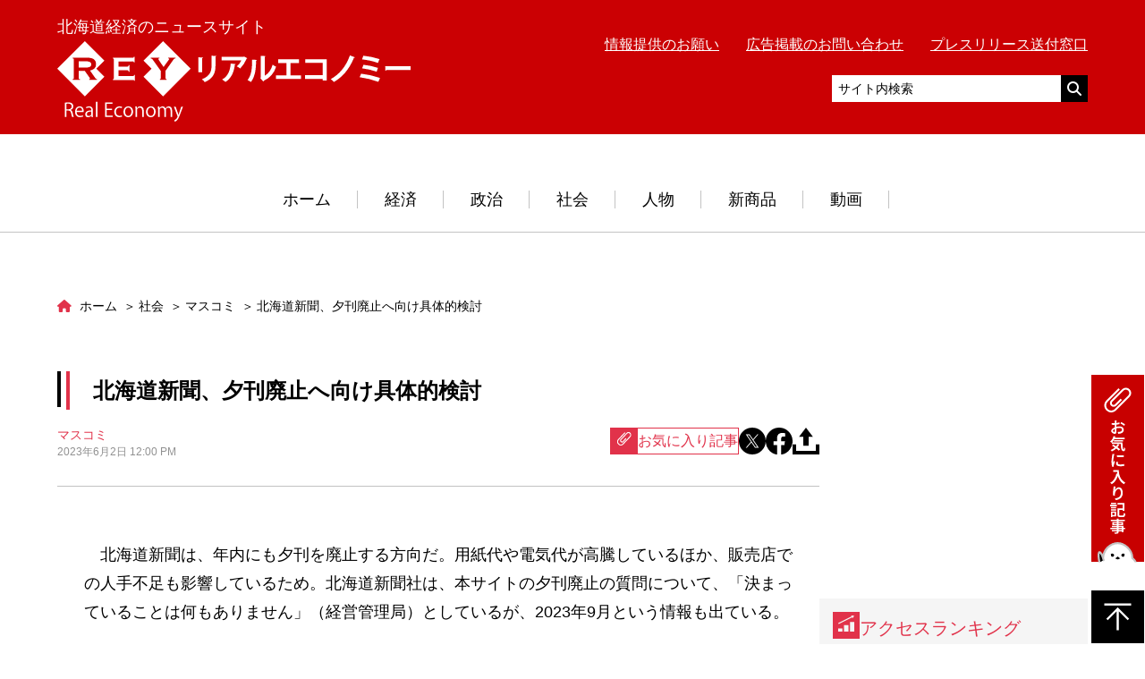

--- FILE ---
content_type: text/html; charset=UTF-8
request_url: https://hre-net.com/syakai/masukomi/67840/
body_size: 16764
content:
<!DOCTYPE html>
<html lang="ja">
<head prefix="og: http://ogp.me/ns# fb: http://ogp.me/ns/fb# article: http://ogp.me/ns/article#">
  <!-- Google Tag Manager -->
<script>(function(w,d,s,l,i){w[l]=w[l]||[];w[l].push({'gtm.start':
new Date().getTime(),event:'gtm.js'});var f=d.getElementsByTagName(s)[0],
j=d.createElement(s),dl=l!='dataLayer'?'&l='+l:'';j.async=true;j.src=
'https://www.googletagmanager.com/gtm.js?id='+i+dl;f.parentNode.insertBefore(j,f);
})(window,document,'script','dataLayer','GTM-WRXVV66');</script>
<!-- End Google Tag Manager -->

<!-- Google ownership verification -->
<meta name="google-site-verification" content="OmUrWoCr_RJ-BBU2eTKJc825WNHoiZRkdUmQLqJb-Ds" />
<!-- End Google ownership verification -->

<meta charset="UTF-8">
<meta name="description" content="　北海道新聞は、年内にも夕刊を廃止する方向だ。用紙代や電気代が高騰しているほか、販売店での人手不足も影響しているため。北海道新聞社は、本サイトの夕刊廃止の質問について、「決まっていることは何もありません」（経営管理局）としているが、2023…">
<meta name="viewport" content="width=device-width,initial-scale=1">

<meta property="og:site_name" content="リアルエコノミー">
<meta property="og:title" content="北海道新聞、夕刊廃止へ向け具体的検討 | リアルエコノミー">
<meta property="og:type" content="article">
<meta property="og:url" content="https://hre-net.com/syakai/masukomi/67840/">
<meta property="og:image" content="https://hre-net.com/wordpress/wp-content/uploads/2023/06/20230525_225931-2.jpg">
<meta property="og:description" content="　北海道新聞は、年内にも夕刊を廃止する方向だ。用紙代や電気代が高騰しているほか、販売店での人手不足も影響しているため。北海道新聞社は、本サイトの夕刊廃止の質問について、「決まっていることは何もありません」（経営管理局）としているが、2023…">
<meta property="og:locale" content="ja_JP">

<meta name="twitter:card" content="summary_large_image" />
<meta name="twitter:site" content="@realeconomy" />
<meta name="twitter:domain" content="hre-net.com" />
<meta name="twitter:title" content="北海道新聞、夕刊廃止へ向け具体的検討" />
<meta name="twitter:description" content="　北海道新聞は、年内にも夕刊を廃止する方向だ。用紙代や電気代が高騰しているほか、販売店での人手不足も影響しているため。北海道新聞社は、本サイトの夕刊廃止の質問について、「決まっていることは何もありません」（経営管理局）としているが、2023…" />
<meta name="twitter:image" content="https://hre-net.com/wordpress/wp-content/uploads/2023/06/20230525_225931-2.jpg" />


<link rel="apple-touch-icon" sizes="180x180" href="https://hre-net.com/wordpress/apple-touch-icon.png">
<link rel="icon" type="image/png" href="https://hre-net.com/wordpress/apple-touch-icon.png" sizes="192x192">
<!-- Adsense自動広告 -->
<script async
  src="https://pagead2.googlesyndication.com/pagead/js/adsbygoogle.js?client=ca-pub-6860358822283303"
  crossorigin="anonymous">
</script>
<title>北海道新聞、夕刊廃止へ向け具体的検討 | リアルエコノミー</title>
<meta name='robots' content='max-image-preview:large' />
	<style>img:is([sizes="auto" i], [sizes^="auto," i]) { contain-intrinsic-size: 3000px 1500px }</style>
	<link rel='dns-prefetch' href='//codoc.jp' />
<link rel='dns-prefetch' href='//ajax.googleapis.com' />
<script type="text/javascript">
/* <![CDATA[ */
window._wpemojiSettings = {"baseUrl":"https:\/\/s.w.org\/images\/core\/emoji\/15.0.3\/72x72\/","ext":".png","svgUrl":"https:\/\/s.w.org\/images\/core\/emoji\/15.0.3\/svg\/","svgExt":".svg","source":{"concatemoji":"https:\/\/hre-net.com\/wordpress\/wp-includes\/js\/wp-emoji-release.min.js?ver=6.7.4"}};
/*! This file is auto-generated */
!function(i,n){var o,s,e;function c(e){try{var t={supportTests:e,timestamp:(new Date).valueOf()};sessionStorage.setItem(o,JSON.stringify(t))}catch(e){}}function p(e,t,n){e.clearRect(0,0,e.canvas.width,e.canvas.height),e.fillText(t,0,0);var t=new Uint32Array(e.getImageData(0,0,e.canvas.width,e.canvas.height).data),r=(e.clearRect(0,0,e.canvas.width,e.canvas.height),e.fillText(n,0,0),new Uint32Array(e.getImageData(0,0,e.canvas.width,e.canvas.height).data));return t.every(function(e,t){return e===r[t]})}function u(e,t,n){switch(t){case"flag":return n(e,"\ud83c\udff3\ufe0f\u200d\u26a7\ufe0f","\ud83c\udff3\ufe0f\u200b\u26a7\ufe0f")?!1:!n(e,"\ud83c\uddfa\ud83c\uddf3","\ud83c\uddfa\u200b\ud83c\uddf3")&&!n(e,"\ud83c\udff4\udb40\udc67\udb40\udc62\udb40\udc65\udb40\udc6e\udb40\udc67\udb40\udc7f","\ud83c\udff4\u200b\udb40\udc67\u200b\udb40\udc62\u200b\udb40\udc65\u200b\udb40\udc6e\u200b\udb40\udc67\u200b\udb40\udc7f");case"emoji":return!n(e,"\ud83d\udc26\u200d\u2b1b","\ud83d\udc26\u200b\u2b1b")}return!1}function f(e,t,n){var r="undefined"!=typeof WorkerGlobalScope&&self instanceof WorkerGlobalScope?new OffscreenCanvas(300,150):i.createElement("canvas"),a=r.getContext("2d",{willReadFrequently:!0}),o=(a.textBaseline="top",a.font="600 32px Arial",{});return e.forEach(function(e){o[e]=t(a,e,n)}),o}function t(e){var t=i.createElement("script");t.src=e,t.defer=!0,i.head.appendChild(t)}"undefined"!=typeof Promise&&(o="wpEmojiSettingsSupports",s=["flag","emoji"],n.supports={everything:!0,everythingExceptFlag:!0},e=new Promise(function(e){i.addEventListener("DOMContentLoaded",e,{once:!0})}),new Promise(function(t){var n=function(){try{var e=JSON.parse(sessionStorage.getItem(o));if("object"==typeof e&&"number"==typeof e.timestamp&&(new Date).valueOf()<e.timestamp+604800&&"object"==typeof e.supportTests)return e.supportTests}catch(e){}return null}();if(!n){if("undefined"!=typeof Worker&&"undefined"!=typeof OffscreenCanvas&&"undefined"!=typeof URL&&URL.createObjectURL&&"undefined"!=typeof Blob)try{var e="postMessage("+f.toString()+"("+[JSON.stringify(s),u.toString(),p.toString()].join(",")+"));",r=new Blob([e],{type:"text/javascript"}),a=new Worker(URL.createObjectURL(r),{name:"wpTestEmojiSupports"});return void(a.onmessage=function(e){c(n=e.data),a.terminate(),t(n)})}catch(e){}c(n=f(s,u,p))}t(n)}).then(function(e){for(var t in e)n.supports[t]=e[t],n.supports.everything=n.supports.everything&&n.supports[t],"flag"!==t&&(n.supports.everythingExceptFlag=n.supports.everythingExceptFlag&&n.supports[t]);n.supports.everythingExceptFlag=n.supports.everythingExceptFlag&&!n.supports.flag,n.DOMReady=!1,n.readyCallback=function(){n.DOMReady=!0}}).then(function(){return e}).then(function(){var e;n.supports.everything||(n.readyCallback(),(e=n.source||{}).concatemoji?t(e.concatemoji):e.wpemoji&&e.twemoji&&(t(e.twemoji),t(e.wpemoji)))}))}((window,document),window._wpemojiSettings);
/* ]]> */
</script>
<style id='wp-emoji-styles-inline-css' type='text/css'>

	img.wp-smiley, img.emoji {
		display: inline !important;
		border: none !important;
		box-shadow: none !important;
		height: 1em !important;
		width: 1em !important;
		margin: 0 0.07em !important;
		vertical-align: -0.1em !important;
		background: none !important;
		padding: 0 !important;
	}
</style>
<link rel='stylesheet' id='wp-block-library-css' href='https://hre-net.com/wordpress/wp-includes/css/dist/block-library/style.min.css?ver=6.7.4' type='text/css' media='all' />
<style id='classic-theme-styles-inline-css' type='text/css'>
/*! This file is auto-generated */
.wp-block-button__link{color:#fff;background-color:#32373c;border-radius:9999px;box-shadow:none;text-decoration:none;padding:calc(.667em + 2px) calc(1.333em + 2px);font-size:1.125em}.wp-block-file__button{background:#32373c;color:#fff;text-decoration:none}
</style>
<style id='global-styles-inline-css' type='text/css'>
:root{--wp--preset--aspect-ratio--square: 1;--wp--preset--aspect-ratio--4-3: 4/3;--wp--preset--aspect-ratio--3-4: 3/4;--wp--preset--aspect-ratio--3-2: 3/2;--wp--preset--aspect-ratio--2-3: 2/3;--wp--preset--aspect-ratio--16-9: 16/9;--wp--preset--aspect-ratio--9-16: 9/16;--wp--preset--color--black: #000000;--wp--preset--color--cyan-bluish-gray: #abb8c3;--wp--preset--color--white: #ffffff;--wp--preset--color--pale-pink: #f78da7;--wp--preset--color--vivid-red: #cf2e2e;--wp--preset--color--luminous-vivid-orange: #ff6900;--wp--preset--color--luminous-vivid-amber: #fcb900;--wp--preset--color--light-green-cyan: #7bdcb5;--wp--preset--color--vivid-green-cyan: #00d084;--wp--preset--color--pale-cyan-blue: #8ed1fc;--wp--preset--color--vivid-cyan-blue: #0693e3;--wp--preset--color--vivid-purple: #9b51e0;--wp--preset--gradient--vivid-cyan-blue-to-vivid-purple: linear-gradient(135deg,rgba(6,147,227,1) 0%,rgb(155,81,224) 100%);--wp--preset--gradient--light-green-cyan-to-vivid-green-cyan: linear-gradient(135deg,rgb(122,220,180) 0%,rgb(0,208,130) 100%);--wp--preset--gradient--luminous-vivid-amber-to-luminous-vivid-orange: linear-gradient(135deg,rgba(252,185,0,1) 0%,rgba(255,105,0,1) 100%);--wp--preset--gradient--luminous-vivid-orange-to-vivid-red: linear-gradient(135deg,rgba(255,105,0,1) 0%,rgb(207,46,46) 100%);--wp--preset--gradient--very-light-gray-to-cyan-bluish-gray: linear-gradient(135deg,rgb(238,238,238) 0%,rgb(169,184,195) 100%);--wp--preset--gradient--cool-to-warm-spectrum: linear-gradient(135deg,rgb(74,234,220) 0%,rgb(151,120,209) 20%,rgb(207,42,186) 40%,rgb(238,44,130) 60%,rgb(251,105,98) 80%,rgb(254,248,76) 100%);--wp--preset--gradient--blush-light-purple: linear-gradient(135deg,rgb(255,206,236) 0%,rgb(152,150,240) 100%);--wp--preset--gradient--blush-bordeaux: linear-gradient(135deg,rgb(254,205,165) 0%,rgb(254,45,45) 50%,rgb(107,0,62) 100%);--wp--preset--gradient--luminous-dusk: linear-gradient(135deg,rgb(255,203,112) 0%,rgb(199,81,192) 50%,rgb(65,88,208) 100%);--wp--preset--gradient--pale-ocean: linear-gradient(135deg,rgb(255,245,203) 0%,rgb(182,227,212) 50%,rgb(51,167,181) 100%);--wp--preset--gradient--electric-grass: linear-gradient(135deg,rgb(202,248,128) 0%,rgb(113,206,126) 100%);--wp--preset--gradient--midnight: linear-gradient(135deg,rgb(2,3,129) 0%,rgb(40,116,252) 100%);--wp--preset--font-size--small: 13px;--wp--preset--font-size--medium: 20px;--wp--preset--font-size--large: 36px;--wp--preset--font-size--x-large: 42px;--wp--preset--spacing--20: 0.44rem;--wp--preset--spacing--30: 0.67rem;--wp--preset--spacing--40: 1rem;--wp--preset--spacing--50: 1.5rem;--wp--preset--spacing--60: 2.25rem;--wp--preset--spacing--70: 3.38rem;--wp--preset--spacing--80: 5.06rem;--wp--preset--shadow--natural: 6px 6px 9px rgba(0, 0, 0, 0.2);--wp--preset--shadow--deep: 12px 12px 50px rgba(0, 0, 0, 0.4);--wp--preset--shadow--sharp: 6px 6px 0px rgba(0, 0, 0, 0.2);--wp--preset--shadow--outlined: 6px 6px 0px -3px rgba(255, 255, 255, 1), 6px 6px rgba(0, 0, 0, 1);--wp--preset--shadow--crisp: 6px 6px 0px rgba(0, 0, 0, 1);}:where(.is-layout-flex){gap: 0.5em;}:where(.is-layout-grid){gap: 0.5em;}body .is-layout-flex{display: flex;}.is-layout-flex{flex-wrap: wrap;align-items: center;}.is-layout-flex > :is(*, div){margin: 0;}body .is-layout-grid{display: grid;}.is-layout-grid > :is(*, div){margin: 0;}:where(.wp-block-columns.is-layout-flex){gap: 2em;}:where(.wp-block-columns.is-layout-grid){gap: 2em;}:where(.wp-block-post-template.is-layout-flex){gap: 1.25em;}:where(.wp-block-post-template.is-layout-grid){gap: 1.25em;}.has-black-color{color: var(--wp--preset--color--black) !important;}.has-cyan-bluish-gray-color{color: var(--wp--preset--color--cyan-bluish-gray) !important;}.has-white-color{color: var(--wp--preset--color--white) !important;}.has-pale-pink-color{color: var(--wp--preset--color--pale-pink) !important;}.has-vivid-red-color{color: var(--wp--preset--color--vivid-red) !important;}.has-luminous-vivid-orange-color{color: var(--wp--preset--color--luminous-vivid-orange) !important;}.has-luminous-vivid-amber-color{color: var(--wp--preset--color--luminous-vivid-amber) !important;}.has-light-green-cyan-color{color: var(--wp--preset--color--light-green-cyan) !important;}.has-vivid-green-cyan-color{color: var(--wp--preset--color--vivid-green-cyan) !important;}.has-pale-cyan-blue-color{color: var(--wp--preset--color--pale-cyan-blue) !important;}.has-vivid-cyan-blue-color{color: var(--wp--preset--color--vivid-cyan-blue) !important;}.has-vivid-purple-color{color: var(--wp--preset--color--vivid-purple) !important;}.has-black-background-color{background-color: var(--wp--preset--color--black) !important;}.has-cyan-bluish-gray-background-color{background-color: var(--wp--preset--color--cyan-bluish-gray) !important;}.has-white-background-color{background-color: var(--wp--preset--color--white) !important;}.has-pale-pink-background-color{background-color: var(--wp--preset--color--pale-pink) !important;}.has-vivid-red-background-color{background-color: var(--wp--preset--color--vivid-red) !important;}.has-luminous-vivid-orange-background-color{background-color: var(--wp--preset--color--luminous-vivid-orange) !important;}.has-luminous-vivid-amber-background-color{background-color: var(--wp--preset--color--luminous-vivid-amber) !important;}.has-light-green-cyan-background-color{background-color: var(--wp--preset--color--light-green-cyan) !important;}.has-vivid-green-cyan-background-color{background-color: var(--wp--preset--color--vivid-green-cyan) !important;}.has-pale-cyan-blue-background-color{background-color: var(--wp--preset--color--pale-cyan-blue) !important;}.has-vivid-cyan-blue-background-color{background-color: var(--wp--preset--color--vivid-cyan-blue) !important;}.has-vivid-purple-background-color{background-color: var(--wp--preset--color--vivid-purple) !important;}.has-black-border-color{border-color: var(--wp--preset--color--black) !important;}.has-cyan-bluish-gray-border-color{border-color: var(--wp--preset--color--cyan-bluish-gray) !important;}.has-white-border-color{border-color: var(--wp--preset--color--white) !important;}.has-pale-pink-border-color{border-color: var(--wp--preset--color--pale-pink) !important;}.has-vivid-red-border-color{border-color: var(--wp--preset--color--vivid-red) !important;}.has-luminous-vivid-orange-border-color{border-color: var(--wp--preset--color--luminous-vivid-orange) !important;}.has-luminous-vivid-amber-border-color{border-color: var(--wp--preset--color--luminous-vivid-amber) !important;}.has-light-green-cyan-border-color{border-color: var(--wp--preset--color--light-green-cyan) !important;}.has-vivid-green-cyan-border-color{border-color: var(--wp--preset--color--vivid-green-cyan) !important;}.has-pale-cyan-blue-border-color{border-color: var(--wp--preset--color--pale-cyan-blue) !important;}.has-vivid-cyan-blue-border-color{border-color: var(--wp--preset--color--vivid-cyan-blue) !important;}.has-vivid-purple-border-color{border-color: var(--wp--preset--color--vivid-purple) !important;}.has-vivid-cyan-blue-to-vivid-purple-gradient-background{background: var(--wp--preset--gradient--vivid-cyan-blue-to-vivid-purple) !important;}.has-light-green-cyan-to-vivid-green-cyan-gradient-background{background: var(--wp--preset--gradient--light-green-cyan-to-vivid-green-cyan) !important;}.has-luminous-vivid-amber-to-luminous-vivid-orange-gradient-background{background: var(--wp--preset--gradient--luminous-vivid-amber-to-luminous-vivid-orange) !important;}.has-luminous-vivid-orange-to-vivid-red-gradient-background{background: var(--wp--preset--gradient--luminous-vivid-orange-to-vivid-red) !important;}.has-very-light-gray-to-cyan-bluish-gray-gradient-background{background: var(--wp--preset--gradient--very-light-gray-to-cyan-bluish-gray) !important;}.has-cool-to-warm-spectrum-gradient-background{background: var(--wp--preset--gradient--cool-to-warm-spectrum) !important;}.has-blush-light-purple-gradient-background{background: var(--wp--preset--gradient--blush-light-purple) !important;}.has-blush-bordeaux-gradient-background{background: var(--wp--preset--gradient--blush-bordeaux) !important;}.has-luminous-dusk-gradient-background{background: var(--wp--preset--gradient--luminous-dusk) !important;}.has-pale-ocean-gradient-background{background: var(--wp--preset--gradient--pale-ocean) !important;}.has-electric-grass-gradient-background{background: var(--wp--preset--gradient--electric-grass) !important;}.has-midnight-gradient-background{background: var(--wp--preset--gradient--midnight) !important;}.has-small-font-size{font-size: var(--wp--preset--font-size--small) !important;}.has-medium-font-size{font-size: var(--wp--preset--font-size--medium) !important;}.has-large-font-size{font-size: var(--wp--preset--font-size--large) !important;}.has-x-large-font-size{font-size: var(--wp--preset--font-size--x-large) !important;}
:where(.wp-block-post-template.is-layout-flex){gap: 1.25em;}:where(.wp-block-post-template.is-layout-grid){gap: 1.25em;}
:where(.wp-block-columns.is-layout-flex){gap: 2em;}:where(.wp-block-columns.is-layout-grid){gap: 2em;}
:root :where(.wp-block-pullquote){font-size: 1.5em;line-height: 1.6;}
</style>
<link rel='stylesheet' id='contact-form-7-css' href='https://hre-net.com/wordpress/wp-content/plugins/contact-form-7/includes/css/styles.css?ver=6.0.6' type='text/css' media='all' />
<link rel='stylesheet' id='fontawesome-css' href='https://hre-net.com/wordpress/wp-content/themes/real-economy-theme/css/all.min.css' type='text/css' media='all' />
<link rel='stylesheet' id='style-css' href='https://hre-net.com/wordpress/wp-content/themes/real-economy-theme/style.min.css?ver=1761014745' type='text/css' media='all' />
<link rel='stylesheet' id='simple-favorites-css' href='https://hre-net.com/wordpress/wp-content/plugins/favorites/assets/css/favorites.css?ver=2.3.6' type='text/css' media='all' />
<script type="text/javascript"  src="https://codoc.jp/js/cms-connect.js?ver=6.7.4" id="codoc-injector-js-js"  data-css="rainbow"  data-connect-code="GyJhpvPW8Q" data-usercode="70ERHgbBLA" defer></script>
<script type="text/javascript" src="//ajax.googleapis.com/ajax/libs/jquery/3.1.1/jquery.min.js" id="jquery-js"></script>
<script type="text/javascript" id="favorites-js-extra">
/* <![CDATA[ */
var favorites_data = {"ajaxurl":"https:\/\/hre-net.com\/wordpress\/wp-admin\/admin-ajax.php","nonce":"89e7dda545","favorite":"<i class=\"simplefavorite-button__icon\"><\/i>\u304a\u6c17\u306b\u5165\u308a\u8a18\u4e8b","favorited":"<i class=\"simplefavorite-button__icon\"><\/i>\u304a\u6c17\u306b\u5165\u308a\u8ffd\u52a0\u6e08\u307f","includecount":"","indicate_loading":"","loading_text":"Loading","loading_image":"","loading_image_active":"","loading_image_preload":"","cache_enabled":"1","button_options":{"button_type":"custom","custom_colors":false,"box_shadow":false,"include_count":false,"default":{"background_default":false,"border_default":false,"text_default":false,"icon_default":false,"count_default":false},"active":{"background_active":false,"border_active":false,"text_active":false,"icon_active":false,"count_active":false}},"authentication_modal_content":"<p>\u304a\u6c17\u306b\u5165\u308a\u3092\u8ffd\u52a0\u3059\u308b\u306b\u306f\u30ed\u30b0\u30a4\u30f3\u3057\u3066\u304f\u3060\u3055\u3044\u3002<\/p><p><a href=\"#\" data-favorites-modal-close>\u3053\u306e\u901a\u77e5\u3092\u975e\u8868\u793a\u306b\u3059\u308b<\/a><\/p>","authentication_redirect":"","dev_mode":"","logged_in":"","user_id":"0","authentication_redirect_url":"https:\/\/hre-net.com\/wordpress\/login_11087"};
/* ]]> */
</script>
<script type="text/javascript" src="https://hre-net.com/wordpress/wp-content/plugins/favorites/assets/js/favorites.min.js?ver=2.3.6" id="favorites-js"></script>
<link rel="https://api.w.org/" href="https://hre-net.com/wp-json/" /><link rel="alternate" title="JSON" type="application/json" href="https://hre-net.com/wp-json/wp/v2/posts/67840" /><link rel="EditURI" type="application/rsd+xml" title="RSD" href="https://hre-net.com/wordpress/xmlrpc.php?rsd" />
<meta name="generator" content="WordPress 6.7.4" />
<link rel="canonical" href="https://hre-net.com/syakai/masukomi/67840/" />
<link rel='shortlink' href='https://hre-net.com/?p=67840' />
<link rel="alternate" title="oEmbed (JSON)" type="application/json+oembed" href="https://hre-net.com/wp-json/oembed/1.0/embed?url=https%3A%2F%2Fhre-net.com%2Fsyakai%2Fmasukomi%2F67840%2F" />
<link rel="alternate" title="oEmbed (XML)" type="text/xml+oembed" href="https://hre-net.com/wp-json/oembed/1.0/embed?url=https%3A%2F%2Fhre-net.com%2Fsyakai%2Fmasukomi%2F67840%2F&#038;format=xml" />
</head>
<body data-rsssl=1 id="top" class="post-template-default single single-post postid-67840 single-format-standard codoc-theme-rainbow">
<!-- Google Tag Manager (noscript) -->
<noscript><iframe src="https://www.googletagmanager.com/ns.html?id=GTM-WRXVV66"
height="0" width="0" style="display:none;visibility:hidden"></iframe></noscript>
<!-- End Google Tag Manager (noscript) -->
  <div class="l-wrap">
    <header class="l-header">
      <div class="l-header__main">
        <div class="l-container">
          <div class="l-header__inner">
            <div class="l-header__logobox">
              <p class="l-header__sitedesc u-fz01 u-m0">北海道経済のニュースサイト</p>
              <div class="l-header__logo"><a href="https://hre-net.com"><img src="https://hre-net.com/wordpress/wp-content/themes/real-economy-theme/images/logo.svg" alt="リアルエコノミー"></a></div>            </div>
            <div class="l-header__sub">
              <div class="u-pc-db">
              <ul class="l-header-link__list">
                <li class="l-header-link__item"><a href="https://hre-net.com/offer/">情報提供のお願い</a></li>
                <li class="l-header-link__item"><a href="https://hre-net.com/koukoku/">広告掲載のお問い合わせ</a></li>
                <li class="l-header-link__item"><a href="https://hre-net.com/press/">プレスリリース送付窓口</a></li>
              </ul>
                <!-- <p class="l-header__sitedesc u-fz01">北海道経済のニュースサイト</p> -->
              <div class="u-mt01">
                <script async src="https://cse.google.com/cse.js?cx=ff11647d5d6b58b2d"></script>
                <!-- <div class="gcse-search"></div> -->
                <form action="https://www.google.co.jp/cse" id="cse-search-box" target="_blank" class="l-header-search">
                  <input type="hidden" name="cx" value="partner-pub-6860358822283303:3159138872" />
                  <input type="hidden" name="ie" value="UTF-8" />
                  <input type="text" name="q" class="l-header-search__text" placeholder="サイト内検索">
                  <div class="l-header-search__submit"><input type="submit" value=""></div>
                </form>
              </div>
              </div>
              <div class="u-sp-db">
                <a href="javascript:void(0);" id="js-hamburger" class="c-hamburger">
                  <div class="c-hamburger__lines">
                    <span></span>
                    <span></span>
                    <span></span>
                  </div>
                </a>
                <a href="javascript:void(0);" class="c-btn-search js-search-toggle"></a>
              </div>
            </div>
          </div>
        </div>
        <div class="l-header-search-sp js-search-box">
          <script async src="https://cse.google.com/cse.js?cx=ff11647d5d6b58b2d"></script>
          <!-- <div class="gcse-search"></div> -->
          <form action="https://www.google.co.jp/cse" id="cse-search-box" target="_blank" class="l-header-search-sp-form">
            <input type="hidden" name="cx" value="partner-pub-6860358822283303:3159138872" />
            <input type="hidden" name="ie" value="UTF-8" />
            <input type="text" name="q" class="l-header-search-sp-form__text" placeholder="サイト内検索">
            <div class="l-header-search-sp-form__submit"><input type="submit" value=""></div>
          </form>
        </div>
        <nav id="js-hamburger-menu" class="l-header-spmenu">
          <ul class="l-header-link__list">
            <li class="l-header-link__item"><a href="https://hre-net.com/offer/">情報提供のお願い</a></li>
            <li class="l-header-link__item"><a href="https://hre-net.com/koukoku/">広告掲載のお問い合わせ</a></li>
            <li class="l-header-link__item"><a href="https://hre-net.com/press/">プレスリリース送付窓口</a></li>
          </ul>
          <a href="https://hre-net.com" class="l-header-spmenu__linkhome">ホーム</a>
          <ul class="l-header-spmenu-list">
            <li class="l-header-spmenu-list__item"><a href="https://hre-net.com/category/keizai/" class="l-header-spmenu-list__link">経済</a></li>
            <li class="l-header-spmenu-list__item"><a href="https://hre-net.com/category/seiji/" class="l-header-spmenu-list__link">政治</a></li>
            <li class="l-header-spmenu-list__item"><a href="https://hre-net.com/category/syakai/" class="l-header-spmenu-list__link">社会</a></li>
            <li class="l-header-spmenu-list__item"><a href="https://hre-net.com/category/jinbutsu/" class="l-header-spmenu-list__link">人物</a></li>
            <li class="l-header-spmenu-list__item"><a href="https://hre-net.com/category/newitem/" class="l-header-spmenu-list__link">新商品</a></li>
            <li class="l-header-spmenu-list__item"><a href="https://hre-net.com/category/feature/" class="l-header-spmenu-list__link">動画</a></li>
          </ul>
        </nav>
      </div>
      <nav class="l-header-menu u-fz01 u-pc-db">
        <ul class="l-header-menu__list">
                    <li class="l-header-menu__item">
            <a href="https://hre-net.com" class="l-header-menu__link">ホーム</a>
          </li>
          <li class="l-header-menu__item has-child">
            <a href="https://hre-net.com/category/keizai/" class="l-header-menu__link">経済</a>
            <div class="l-header-menu-lower">
              <div class="l-header-menu-lower__inner">
                <ul class="l-header-menu-lower__list">
                                      <li class="l-header-menu-lower__item"><a href="https://hre-net.com/category/keizai/kotu/" class="l-header-menu-lower__link">交通・運輸</a></li>
                                      <li class="l-header-menu-lower__item"><a href="https://hre-net.com/category/keizai/ryutu/" class="l-header-menu-lower__link">流通</a></li>
                                      <li class="l-header-menu-lower__item"><a href="https://hre-net.com/category/keizai/keizaisougou/" class="l-header-menu-lower__link">経済総合</a></li>
                                      <li class="l-header-menu-lower__item"><a href="https://hre-net.com/category/keizai/nousui/" class="l-header-menu-lower__link">農業・水産業</a></li>
                                      <li class="l-header-menu-lower__item"><a href="https://hre-net.com/category/keizai/kinyu/" class="l-header-menu-lower__link">金融</a></li>
                                  </ul>
                <ul class="l-header-menu-lower__list">
                                      <li class="l-header-menu-lower__item"><a href="https://hre-net.com/category/keizai/golf/" class="l-header-menu-lower__link">ゴルフ業界</a></li>
                                      <li class="l-header-menu-lower__item"><a href="https://hre-net.com/category/keizai/fm/" class="l-header-menu-lower__link">ファシリティマネジメント</a></li>
                                      <li class="l-header-menu-lower__item"><a href="https://hre-net.com/category/keizai/kanko/" class="l-header-menu-lower__link">観光</a></li>
                                  </ul>
              </div>
            </div>
          </li>
          <li class="l-header-menu__item has-child">
            <a href="https://hre-net.com/category/seiji/" class="l-header-menu__link">政治</a>
            <div class="l-header-menu-lower">
              <div class="l-header-menu-lower__inner">
                <ul class="l-header-menu-lower__list">
                                      <li class="l-header-menu-lower__item"><a href="https://hre-net.com/category/seiji/seijizenpan/" class="l-header-menu-lower__link">政治全般</a></li>
                                      <li class="l-header-menu-lower__item"><a href="https://hre-net.com/category/seiji/sapprosisei/" class="l-header-menu-lower__link">札幌市政</a></li>
                                      <li class="l-header-menu-lower__item"><a href="https://hre-net.com/category/seiji/dousei/" class="l-header-menu-lower__link">道政</a></li>
                                  </ul>
              </div>
            </div>
          </li>
          <li class="l-header-menu__item has-child">
            <a href="https://hre-net.com/category/syakai/" class="l-header-menu__link">社会</a>
            <div class="l-header-menu-lower">
              <div class="l-header-menu-lower__inner">
                <ul class="l-header-menu-lower__list">
                                      <li class="l-header-menu-lower__item"><a href="https://hre-net.com/category/syakai/sports/" class="l-header-menu-lower__link">スポーツ</a></li>
                                      <li class="l-header-menu-lower__item"><a href="https://hre-net.com/category/syakai/masukomi/" class="l-header-menu-lower__link">マスコミ</a></li>
                                      <li class="l-header-menu-lower__item"><a href="https://hre-net.com/category/syakai/iryou/" class="l-header-menu-lower__link">医療関係</a></li>
                                      <li class="l-header-menu-lower__item"><a href="https://hre-net.com/category/syakai/syakaibunka/" class="l-header-menu-lower__link">社会・文化</a></li>
                                      <li class="l-header-menu-lower__item"><a href="https://hre-net.com/category/syakai/kyoiku/" class="l-header-menu-lower__link">道内大学・教育</a></li>
                                  </ul>
              </div>
            </div>
          </li>
          <li class="l-header-menu__item has-child">
            <a href="https://hre-net.com/category/jinbutsu/" class="l-header-menu__link">人物</a>
            <div class="l-header-menu-lower">
              <div class="l-header-menu-lower__inner">
                <ul class="l-header-menu-lower__list">
                                      <li class="l-header-menu-lower__item"><a href="https://hre-net.com/category/jinbutsu/jinji/" class="l-header-menu-lower__link">人物・人事</a></li>
                                      <li class="l-header-menu-lower__item"><a href="https://hre-net.com/category/jinbutsu/tanshin/" class="l-header-menu-lower__link">短信</a></li>
                                  </ul>
              </div>
            </div>
          </li>
          <li class="l-header-menu__item">
            <a href="https://hre-net.com/category/newitem/" class="l-header-menu__link">新商品</a>
          </li>
          <li class="l-header-menu__item">
            <a href="https://hre-net.com/category/feature/" class="l-header-menu__link">動画</a>
          </li>
        </ul>
      </nav>
    </header>
    <!-- /.l-header -->
  <main class="l-main">
    <div class="p-page">
      <div class="l-container">
        <div class="l-main__col">
          <div class="l-main__content">
              <nav class="l-breadcrumbs">
    
  <ol itemscope itemtype="http://schema.org/BreadcrumbList" class="l-breadcrumbs-list">
    <li itemprop="itemListElement" itemscope itemtype="http://schema.org/ListItem" class="l-breadcrumbs-list__item l-breadcrumbs-list__item--home">
      <a itemprop="item" href="https://hre-net.com/">
        <span itemprop="name">
          ホーム
        </span>
      </a>
      <meta itemprop="position" content="1" />
    </li>
  
          <li itemprop="itemListElement" itemscope itemtype="http://schema.org/ListItem" class="l-breadcrumbs-list__item">
            <a itemprop="item" href="https://hre-net.com/category/syakai/">
              <span itemprop="name">
                社会
              </span>
            </a>
            <meta itemprop="position" content="2" />
          </li>
          
      <li itemprop="itemListElement" itemscope itemtype="http://schema.org/ListItem" class="l-breadcrumbs-list__item">
        <a itemprop="item" href="https://hre-net.com/category/syakai/masukomi/">
          <span itemprop="name">
            マスコミ
          </span>
        </a>
        <meta itemprop="position" content="3" />
      </li>
      
    <li itemprop="itemListElement" itemscope itemtype="http://schema.org/ListItem" class="l-breadcrumbs-list__item l-breadcrumbs-list__item--current">
      <span itemprop="name">
        北海道新聞、夕刊廃止へ向け具体的検討
      </span>
      <meta itemprop="position" content="4" />
    </li>
    </ol>  </nav>
                          <article class="p-article post-67840 post type-post status-publish format-standard hentry category-masukomi">
                <header class="p-article-header">
                  <h1 class="c-txt-type01 c-txt-type01--01 u-mt0">北海道新聞、夕刊廃止へ向け具体的検討</h1>
                  <div class="p-article-header__tool">
                    <div class="p-article-header__meta">
                      <span class="p-article__cat">マスコミ</span>
                      <time class="p-article__date">2023年6月2日 12:00 PM</time>
                    </div>
                    <div class="p-article-actions">
  <div class="c-btn-favorite"><a class="simplefavorite-button" data-postid="67840" data-siteid="1" data-groupid="1" data-favoritecount="0" style=""><i class="simplefavorite-button__icon"></i>お気に入り記事</a></div>
  <ul class="p-article-share">
    <li class="p-article-share__item"><a href="https://twitter.com/share?url=https://hre-net.com/syakai/masukomi/67840/&text=北海道新聞、夕刊廃止へ向け具体的検討" target="_blank" class="p-article-share__link"><img src="https://hre-net.com/wordpress/wp-content/themes/real-economy-theme/images/icon_share_x.svg" alt=""></a></li>
    <li class="p-article-share__item"><a href="http://www.facebook.com/share.php?u=https://hre-net.com/syakai/masukomi/67840/" target="_blank" class="p-article-share__link"><img src="https://hre-net.com/wordpress/wp-content/themes/real-economy-theme/images/icon_share_facebook.svg" alt=""></a></li>
    <li class="p-article-share__item">
      <a href="javascript:void(0);" class="p-article-share__link js-share-other-btn"><img src="https://hre-net.com/wordpress/wp-content/themes/real-economy-theme/images/icon_share_upload.svg" alt=""></a>
      <div class="p-article-share-other js-share-other">
        <a href="javascript:void(0);" class="p-article-share-other__close js-share-othert-close"></a>
        <ul class="p-article-share-other-list">
          <li class="p-article-share-other-list__item"><a href="https://social-plugins.line.me/lineit/share?url=https://hre-net.com/syakai/masukomi/67840/" target="_blank" class="p-article-share-other-list__link p-article-share-other-list__link--line"></a></li>
          <li class="p-article-share-other-list__item"><a href="mailto:?body=https://hre-net.com/syakai/masukomi/67840/" class="p-article-share-other-list__link p-article-share-other-list__link--mail"></a></li>
        </ul>
      </div>
    </li>
  </ul>
</div>
                  </div>
                </header>
                <div class="p-article__inner">
                  <div class="p-article__content"><p>　北海道新聞は、年内にも夕刊を廃止する方向だ。用紙代や電気代が高騰しているほか、販売店での人手不足も影響しているため。北海道新聞社は、本サイトの夕刊廃止の質問について、「決まっていることは何もありません」（経営管理局）としているが、2023年9月という情報も出ている。<img fetchpriority="high" decoding="async" src="https://hre-net.com/wordpress/wp-content/uploads/2023/06/20230525_225931-2.jpg" alt="" width="600" height="450" class="aligncenter size-full wp-image-67841" srcset="https://hre-net.com/wordpress/wp-content/uploads/2023/06/20230525_225931-2.jpg 600w, https://hre-net.com/wordpress/wp-content/uploads/2023/06/20230525_225931-2-300x225.jpg 300w" sizes="(max-width: 600px) 100vw, 600px" />（写真は、北海道新聞の夕刊）<span id="more-67840"></span></p>
<p>　北海道新聞の夕刊は、かつて70万部を超えた時期もあったが、現在は25万部に減少している。地方紙や全国紙で夕刊廃止が広がっており、今年になってからも静岡新聞のほか毎日新聞、朝日新聞が東海3県で夕刊を廃止した。そうした中、北海道新聞の夕刊25万部は、全国の地方紙や県紙の朝刊の部数とほぼ同じで、地方紙の夕刊としては最大の部数を持つ。</p>
<p>　ただ、夕刊の一版化によって、知床・観光船事故の船体引き揚げ途中での海中落下や安倍晋三元首相の銃撃事件が、当日に掲載できないという事態も発生している（安倍元首相銃撃は一部地域のみ掲載）。夕刊について、北海道新聞は昨年12月の段階で、発行を続ける姿勢だったが、今年4月には、夕刊廃止が経営に与える影響を勘案して検討するか、しないかを判断するというスタンスに変化していた。</p>
<p>　本サイトの夕刊廃止について質問には前述のように、「決まっていることは何もありません」としているが、5月に入って社内の一部で具体的な検討が始まったもようだ。北海道新聞は、用紙代や電気代が高騰する中、購読料の値上げも検討課題としているものの、2020年10月に値上げしており、再度の値上げには購読者の抵抗感も大きいとみて慎重姿勢。</p>
<p>　また、新本社ビル建設については資材費、人件費の高騰の影響もあって当初予算を超える建設費が想定され、経営への影響も出てきそう。夕刊には、名物コラムの「まど」、好評連載の「私のなかの歴史」などがあり、夕刊廃止となれば、朝刊へのスライドなど紙面構成の改編が必要になりそうだ。<br />
※2023年6月2日、読者の指摘により記事一部修正しました。</p>
</div>
                                    <div>
                  
                  <!--
                  <p class="p-article-reaction__top">いつもいいんでない、ありがとうございます<br>現在、不具合によりカウントされていません</p>
                  -->
                  
                  <ul class="p-article-reaction">
                                        <li class="p-article-reaction__item">
                      <a href="javascript:void(0);" id="good" class="p-article-reaction__btn js-post-reaction">
                        <figure class="p-article-reaction__illust"><img src="https://hre-net.com/wordpress/wp-content/themes/real-economy-theme/images/illust_reaction_good.svg" alt=""></figure>
                        <div class="p-article-reaction__txtbox">
                          <p class="p-article-reaction__txt">いいんでない</p>
                          <strong class="p-article-reaction__count u-font-roboto u-fz01 js-post-reaction-count">0</strong>
                        </div>
                      </a>
                    </li>
                    <li class="p-article-reaction__item">
                      <a href="javascript:void(0);" id="why" class="p-article-reaction__btn js-post-reaction">
                        <figure class="p-article-reaction__illust"><img src="https://hre-net.com/wordpress/wp-content/themes/real-economy-theme/images/illust_reaction_why.svg" alt=""></figure>
                        <div class="p-article-reaction__txtbox">
                          <p class="p-article-reaction__txt">なして？</p>
                          <strong class="p-article-reaction__count u-font-roboto u-fz01 js-post-reaction-count">0</strong>
                        </div>
                      </a>
                    </li>
                    <li class="p-article-reaction__item">
                      <a href="javascript:void(0);" id="surprised" class="p-article-reaction__btn js-post-reaction">
                        <figure class="p-article-reaction__illust"><img src="https://hre-net.com/wordpress/wp-content/themes/real-economy-theme/images/illust_reaction_surprised.svg" alt=""></figure>
                        <div class="p-article-reaction__txtbox">
                          <p class="p-article-reaction__txt">びっくり！</p>
                          <strong class="p-article-reaction__count u-font-roboto u-fz01 js-post-reaction-count">1</strong>
                        </div>
                      </a>
                    </li>
                  </ul>
                  </div>
                  <div class="p-article-actions">
  <div class="c-btn-favorite"><a class="simplefavorite-button" data-postid="67840" data-siteid="1" data-groupid="1" data-favoritecount="0" style=""><i class="simplefavorite-button__icon"></i>お気に入り記事</a></div>
  <ul class="p-article-share">
    <li class="p-article-share__item"><a href="https://twitter.com/share?url=https://hre-net.com/syakai/masukomi/67840/&text=北海道新聞、夕刊廃止へ向け具体的検討" target="_blank" class="p-article-share__link"><img src="https://hre-net.com/wordpress/wp-content/themes/real-economy-theme/images/icon_share_x.svg" alt=""></a></li>
    <li class="p-article-share__item"><a href="http://www.facebook.com/share.php?u=https://hre-net.com/syakai/masukomi/67840/" target="_blank" class="p-article-share__link"><img src="https://hre-net.com/wordpress/wp-content/themes/real-economy-theme/images/icon_share_facebook.svg" alt=""></a></li>
    <li class="p-article-share__item">
      <a href="javascript:void(0);" class="p-article-share__link js-share-other-btn"><img src="https://hre-net.com/wordpress/wp-content/themes/real-economy-theme/images/icon_share_upload.svg" alt=""></a>
      <div class="p-article-share-other js-share-other">
        <a href="javascript:void(0);" class="p-article-share-other__close js-share-othert-close"></a>
        <ul class="p-article-share-other-list">
          <li class="p-article-share-other-list__item"><a href="https://social-plugins.line.me/lineit/share?url=https://hre-net.com/syakai/masukomi/67840/" target="_blank" class="p-article-share-other-list__link p-article-share-other-list__link--line"></a></li>
          <li class="p-article-share-other-list__item"><a href="mailto:?body=https://hre-net.com/syakai/masukomi/67840/" class="p-article-share-other-list__link p-article-share-other-list__link--mail"></a></li>
        </ul>
      </div>
    </li>
  </ul>
</div>
                </div>
              </article>
                        <div class="p-section p-lower-ad">
              <ul class="p-lower-ad-list">
                <li class="p-lower-ad-list__item">
                  <script async src="//pagead2.googlesyndication.com/pagead/js/adsbygoogle.js"></script>
                  <ins class="adsbygoogle"
                      style="display:block"
                      data-ad-format="autorelaxed"
                      data-ad-client="ca-pub-6860358822283303"
                      data-ad-slot="5798714072"></ins>
                  <script>
                      (adsbygoogle = window.adsbygoogle || []).push({});
                  </script>
                </li>
                <li class="p-lower-ad-list__item">
                  <script async src="//pagead2.googlesyndication.com/pagead/js/adsbygoogle.js"></script>
                  <ins class="adsbygoogle"
                      style="display:block"
                      data-ad-format="autorelaxed"
                      data-ad-client="ca-pub-6860358822283303"
                      data-ad-slot="5798714072"></ins>
                  <script>
                      (adsbygoogle = window.adsbygoogle || []).push({});
                  </script>
                </li>
              </ul>
            </div>
            <div class="p-section p-postad">
              <ul class="p-postad-list">
                <li class="p-postad-list__item">
                  <script async src="https://pagead2.googlesyndication.com/pagead/js/adsbygoogle.js?client=ca-pub-6860358822283303"
                      crossorigin="anonymous"></script>
                  <!-- G-ブロック01 -->
                  <ins class="adsbygoogle c-ads c-ads--300x250"
                      style="display:inline-block;width:336px;height:280px"
                      data-ad-client="ca-pub-6860358822283303"
                      data-ad-slot="7010428158"></ins>
                  <script>
                      (adsbygoogle = window.adsbygoogle || []).push({});
                  </script>
                </li>
                <li class="p-postad-list__item">
                  <script async src="https://pagead2.googlesyndication.com/pagead/js/adsbygoogle.js?client=ca-pub-6860358822283303"
                      crossorigin="anonymous"></script>
                  <!-- G-ブロック01 -->
                  <ins class="adsbygoogle c-ads c-ads--300x250"
                      style="display:inline-block;width:336px;height:280px"
                      data-ad-client="ca-pub-6860358822283303"
                      data-ad-slot="7010428158"></ins>
                  <script>
                      (adsbygoogle = window.adsbygoogle || []).push({});
                  </script>
                </li>
              </ul>
            </div>
            <section class="p-section">
              <header class="p-section__header">
                <h2 class="c-txt-type01 u-m0">関連記事</h2>
              </header>
              <div class="p-section__content"><div class='yarpp yarpp-related yarpp-related-shortcode yarpp-template-yarpp-template-custom'>

	<ul class="p-cards">
					<li class="p-cards__item">
				<a href="https://hre-net.com/syakai/masukomi/74169/" class="c-card">
					<figure class="c-card__thumb"><img src="https://hre-net.com/wordpress/wp-content/uploads/2024/04/20240411_042830.jpg" alt=""></figure>
					<div class="c-card__content">
						<div class="c-card__meta">
							<span class="c-card__cat">マスコミ</span>
						</div>
						<h3 class="c-card__ttl">「北海道新聞」購読料6月に500円値上げ、月4300円に</h3>
						<time class="c-card__date">2024年4月11日</time>
					</div>
				</a>
			</li>
					<li class="p-cards__item">
				<a href="https://hre-net.com/syakai/masukomi/69598/" class="c-card">
					<figure class="c-card__thumb"><img src="https://hre-net.com/wordpress/wp-content/uploads/2023/08/20230829_193004.jpg" alt=""></figure>
					<div class="c-card__content">
						<div class="c-card__meta">
							<span class="c-card__cat">マスコミ</span>
						</div>
						<h3 class="c-card__ttl">北海道新聞、2023年9月30日で夕刊廃止を決定</h3>
						<time class="c-card__date">2023年8月30日</time>
					</div>
				</a>
			</li>
					<li class="p-cards__item">
				<a href="https://hre-net.com/syakai/masukomi/73833/" class="c-card">
					<figure class="c-card__thumb"><img src="https://hre-net.com/wordpress/wp-content/uploads/2024/03/20210820_132114.jpg" alt=""></figure>
					<div class="c-card__content">
						<div class="c-card__meta">
							<span class="c-card__cat">マスコミ</span>
						</div>
						<h3 class="c-card__ttl">「北海道新聞」発行部数80万部割れ、ピーク時の3割減</h3>
						<time class="c-card__date">2024年3月27日</time>
					</div>
				</a>
			</li>
			</ul>
</div>
</div>
            </section>
            <div class="p-section">
  <a href="https://hre-net.com/shop/"><img src="https://hre-net.com/wordpress/wp-content/themes/real-economy-theme/images/bnr_shop.png" alt=""></a>
</div>
            <section class="p-section p-supporter">
  <h2 class="p-supporter__heading u-font-roboto">SUPPORTER</h2>
  <ul class="p-supporter-logos">
    <li class="p-supporter-logos__item"><a href="http://www.hokuyobank.co.jp/" target="_blank" class="p-supporter-logos__link"><img src="https://hre-net.com/wordpress/wp-content/themes/real-economy-theme/images/supporter_logo/supporter_logo01.png" alt=""></a></li>
    <li class="p-supporter-logos__item"><a href="http://www.seicomart.co.jp/" target="_blank" class="p-supporter-logos__link"><img src="https://hre-net.com/wordpress/wp-content/themes/real-economy-theme/images/supporter_logo/supporter_logo02.png" alt=""></a></li>
    <li class="p-supporter-logos__item"><a href="https://www.hokkaidobank.co.jp/" target="_blank" class="p-supporter-logos__link"><img src="https://hre-net.com/wordpress/wp-content/themes/real-economy-theme/images/supporter_logo/supporter_logo03.png" alt=""></a></li>
    <li class="p-supporter-logos__item"><a href="http://www.ainj.co.jp/" target="_blank" class="p-supporter-logos__link"><img src="https://hre-net.com/wordpress/wp-content/themes/real-economy-theme/images/supporter_logo/supporter_logo04.png" alt=""></a></li>
    <li class="p-supporter-logos__item"><a href="https://www.legal-matching.jp/baton" target="_blank" class="p-supporter-logos__link"><img src="https://hre-net.com/wordpress/wp-content/themes/real-economy-theme/images/supporter_logo/supporter_logo30.png" alt=""></a></li>
    <li class="p-supporter-logos__item"><a href="http://www.arcs-g.co.jp/" target="_blank" class="p-supporter-logos__link"><img src="https://hre-net.com/wordpress/wp-content/themes/real-economy-theme/images/supporter_logo/supporter_logo06.png" alt=""></a></li>
    <li class="p-supporter-logos__item"><a href="http://www.do-ene.jp/" target="_blank" class="p-supporter-logos__link"><img src="https://hre-net.com/wordpress/wp-content/themes/real-economy-theme/images/supporter_logo/supporter_logo07.png" alt=""></a></li>
    <li class="p-supporter-logos__item"><a href="https://www.sapporo.coop/" target="_blank" class="p-supporter-logos__link"><img src="https://hre-net.com/wordpress/wp-content/themes/real-economy-theme/images/supporter_logo/supporter_logo08.png" alt=""></a></li>
    <li class="p-supporter-logos__item"><a href="https://www.sapporobeer.jp/classic/" target="_blank" class="p-supporter-logos__link"><img src="https://hre-net.com/wordpress/wp-content/themes/real-economy-theme/images/supporter_logo/supporter_logo09.png" alt=""></a></li>
    <li class="p-supporter-logos__item"><a href="https://www.aeon-hokkaido.jp/" target="_blank" class="p-supporter-logos__link"><img src="https://hre-net.com/wordpress/wp-content/themes/real-economy-theme/images/supporter_logo/supporter_logo10.png" alt=""></a></li>
    <li class="p-supporter-logos__item"><a href="https://www.i-pn.jp/" target="_blank" class="p-supporter-logos__link"><img src="https://hre-net.com/wordpress/wp-content/themes/real-economy-theme/images/supporter_logo/supporter_logo26.png" alt=""></a></li>
    <li class="p-supporter-logos__item"><a href="https://tsushima-group.com/" target="_blank" class="p-supporter-logos__link" style="padding: 0;"><img src="https://hre-net.com/wordpress/wp-content/themes/real-economy-theme/images/supporter_logo/supporter_logo27.png" alt=""></a></li>
  </ul>
</section>
            <div class="p-section p-mainad">
  <div class="p-mainad__box">
    <script async src="https://pagead2.googlesyndication.com/pagead/js/adsbygoogle.js?client=ca-pub-6860358822283303"
        crossorigin="anonymous"></script>
    <!-- G-ブロック01 -->
    <ins class="adsbygoogle c-ads c-ads--300x250"
        style="display:inline-block;width:336px;height:280px"
        data-ad-client="ca-pub-6860358822283303"
        data-ad-slot="7010428158"></ins>
    <script>
        (adsbygoogle = window.adsbygoogle || []).push({});
    </script>
  </div>
</div>
            <div class="p-section">
  <a href="https://www.youtube.com/channel/UCLfuq5dtP2Xv16gD1BuHocQ" target="_blank"><img src="https://hre-net.com/wordpress/wp-content/themes/real-economy-theme/images/bnr_youtube.png" alt=""></a>
</div>
            <div class="p-section u-sp-db">
  <aside class="p-weekly-ranking">
    <h2 class="p-weekly-ranking-heading"><i class="p-weekly-ranking-heading__icon"></i><span class="p-weekly-ranking-heading__txt">アクセスランキング</span></h2>
    <ul class="p-weekly-ranking-list">
        <li class="p-weekly-ranking-list__item">
          <a href="https://hre-net.com/real_estate/88818/" class="p-weekly-ranking-list__link u-fz01">
            <span class="p-weekly-ranking-list__num"></span>
            <p class="p-weekly-ranking-list__ttl">札幌・栄町に3階建て延べ2515坪の商業施設空き物件出現か⁉︎</p>
          </a>
        </li>
        <li class="p-weekly-ranking-list__item">
          <a href="https://hre-net.com/keizai/ryutu/88754/" class="p-weekly-ranking-list__link u-fz01">
            <span class="p-weekly-ranking-list__num"></span>
            <p class="p-weekly-ranking-list__ttl">2024年度北海道スーパーストア売上高ランキング、帝国データバンク札幌支店が発表</p>
          </a>
        </li>
        <li class="p-weekly-ranking-list__item">
          <a href="https://hre-net.com/keizai/ryutu/88768/" class="p-weekly-ranking-list__link u-fz01">
            <span class="p-weekly-ranking-list__num"></span>
            <p class="p-weekly-ranking-list__ttl">釧路市の「セブン-イレブン」店舗跡に「セイコーマート」居抜き出店　</p>
          </a>
        </li>
        <li class="p-weekly-ranking-list__item">
          <a href="https://hre-net.com/keizai/ryutu/88859/" class="p-weekly-ranking-list__link u-fz01">
            <span class="p-weekly-ranking-list__num"></span>
            <p class="p-weekly-ranking-list__ttl">オホーツク初のドンキ、「MEGAドン・キホーテ北見店」2026年6月オープン</p>
          </a>
        </li>
        <li class="p-weekly-ranking-list__item">
          <a href="https://hre-net.com/keizai/keizaisougou/88845/" class="p-weekly-ranking-list__link u-fz01">
            <span class="p-weekly-ranking-list__num"></span>
            <p class="p-weekly-ranking-list__ttl">石屋製菓グループのGOURMAND ISHIYA（グルマンイシヤ）、2026年4月新工場稼働</p>
          </a>
        </li>
    </ul>
  </aside>
</div>
            <section class="p-section p-supporter">
  <h2 class="p-supporter__heading u-font-roboto">SUPPORTER</h2>
  <ul class="p-supporter-logos">
    <li class="p-supporter-logos__item"><a href="http://www.e-stpro.com/" target="_blank" class="p-supporter-logos__link p-supporter-logos__link--01"><img src="https://hre-net.com/wordpress/wp-content/themes/real-economy-theme/images/supporter_logo/supporter_logo28.png" alt=""></a></li>
    <li class="p-supporter-logos__item"><a href="http://www.food-d.jp/" target="_blank" class="p-supporter-logos__link p-supporter-logos__link--01"><img src="https://hre-net.com/wordpress/wp-content/themes/real-economy-theme/images/supporter_logo/supporter_logo11.png" alt=""></a></li>
    <li class="p-supporter-logos__item"><a href="https://www.sato-group-sr.jp/" target="_blank" class="p-supporter-logos__link p-supporter-logos__link--01"><img src="https://hre-net.com/wordpress/wp-content/themes/real-economy-theme/images/supporter_logo/supporter_logo12.png" alt=""></a></li>
    <li class="p-supporter-logos__item"><a href="https://www.hfma.jp/" target="_blank" class="p-supporter-logos__link p-supporter-logos__link--01"><img src="https://hre-net.com/wordpress/wp-content/themes/real-economy-theme/images/supporter_logo/supporter_logo13.png" alt=""></a></li>
    <li class="p-supporter-logos__item"><a href="https://ecomic.jp/" target="_blank" class="p-supporter-logos__link p-supporter-logos__link--01"><img src="https://hre-net.com/wordpress/wp-content/themes/real-economy-theme/images/supporter_logo/supporter_logo14.png" alt=""></a></li>
    <li class="p-supporter-logos__item"><a href="https://hokuno.co.jp/" target="_blank" class="p-supporter-logos__link p-supporter-logos__link--01"><img src="https://hre-net.com/wordpress/wp-content/themes/real-economy-theme/images/supporter_logo/supporter_logo15.png" alt=""></a></li>
    <li class="p-supporter-logos__item"><a href="https://www.hokuyu-lucky.co.jp/" target="_blank" class="p-supporter-logos__link p-supporter-logos__link--01"><img src="https://hre-net.com/wordpress/wp-content/themes/real-economy-theme/images/supporter_logo/supporter_logo16.png" alt=""></a></li>
    <li class="p-supporter-logos__item"><a href="https://www.mms-jp.net/" target="_blank" class="p-supporter-logos__link p-supporter-logos__link--01"><img src="https://hre-net.com/wordpress/wp-content/themes/real-economy-theme/images/supporter_logo/supporter_logo17.png" alt=""></a></li>
    <li class="p-supporter-logos__item"><a href="https://www.aeon-hokkaido.jp/home.html" target="_blank" class="p-supporter-logos__link p-supporter-logos__link--01"><img src="https://hre-net.com/wordpress/wp-content/themes/real-economy-theme/images/supporter_logo/supporter_logo18.png" alt=""></a></li>
    <li class="p-supporter-logos__item"><a href="https://www.tsuchiya.co.jp/" target="_blank" class="p-supporter-logos__link p-supporter-logos__link--01"><img src="https://hre-net.com/wordpress/wp-content/themes/real-economy-theme/images/supporter_logo/supporter_logo19.png" alt=""></a></li>
    <li class="p-supporter-logos__item"><a href="https://hd.hokutei.com/" target="_blank" class="p-supporter-logos__link p-supporter-logos__link--01"><img src="https://hre-net.com/wordpress/wp-content/themes/real-economy-theme/images/supporter_logo/supporter_logo20.png" alt=""></a></li>
    <li class="p-supporter-logos__item"><a href="http://www.daiichi-d.co.jp/" target="_blank" class="p-supporter-logos__link p-supporter-logos__link--01"><img src="https://hre-net.com/wordpress/wp-content/themes/real-economy-theme/images/supporter_logo/supporter_logo21.png" alt=""></a></li>
    <li class="p-supporter-logos__item"><a href="https://www.kokubu.co.jp/hokkaido/" target="_blank" class="p-supporter-logos__link p-supporter-logos__link--01"><img src="https://hre-net.com/wordpress/wp-content/themes/real-economy-theme/images/supporter_logo/supporter_logo22.png" alt=""></a></li>
    <li class="p-supporter-logos__item"><a href="https://satudora.jp/" target="_blank" class="p-supporter-logos__link p-supporter-logos__link--01"><img src="https://hre-net.com/wordpress/wp-content/themes/real-economy-theme/images/supporter_logo/supporter_logo23.png" alt=""></a></li>
    <li class="p-supporter-logos__item"><a href="http://hoppojournal.sapolog.com/" target="_blank" class="p-supporter-logos__link p-supporter-logos__link--01"><img src="https://hre-net.com/wordpress/wp-content/themes/real-economy-theme/images/supporter_logo/supporter_logo24.png" alt=""></a></li>
    <li class="p-supporter-logos__item"><a href="https://the-gardensapporo.jp/" target="_blank" class="p-supporter-logos__link p-supporter-logos__link--01"><img src="https://hre-net.com/wordpress/wp-content/themes/real-economy-theme/images/supporter_logo/supporter_logo25.png" alt=""></a></li>
    <li class="p-supporter-logos__item"><a href="https://www.hokurenshoji.co.jp/" target="_blank" class="p-supporter-logos__link p-supporter-logos__link--01"><img src="https://hre-net.com/wordpress/wp-content/themes/real-economy-theme/images/supporter_logo/supporter_logo29.png" alt=""></a></li>
  </ul>
</section>
          </div>
          <div class="l-side u-pc-db">
  <aside class="l-side__aside">
    <div class="l-side__ad">
      <script async src="https://pagead2.googlesyndication.com/pagead/js/adsbygoogle.js?client=ca-pub-6860358822283303"
          crossorigin="anonymous"></script>
      <!-- G-ブロック01 -->
      <ins class="adsbygoogle c-ads c-ads--300x250"
          style="display:inline-block;width:336px;height:280px"
          data-ad-client="ca-pub-6860358822283303"
          data-ad-slot="7010428158"></ins>
      <script>
          (adsbygoogle = window.adsbygoogle || []).push({});
      </script>
    </div>
  </aside>
      <aside class="l-side__aside p-weekly-ranking">
      <h2 class="p-weekly-ranking-heading"><i class="p-weekly-ranking-heading__icon"></i><span class="p-weekly-ranking-heading__txt">アクセスランキング</span></h2>
      <ul class="p-weekly-ranking-list">
          <li class="p-weekly-ranking-list__item">
            <a href="https://hre-net.com/real_estate/88818/" class="p-weekly-ranking-list__link u-fz01">
              <span class="p-weekly-ranking-list__num"></span>
              <p class="p-weekly-ranking-list__ttl">札幌・栄町に3階建て延べ2515坪の商業施設空き物件出現か⁉︎</p>
            </a>
          </li>
          <li class="p-weekly-ranking-list__item">
            <a href="https://hre-net.com/keizai/ryutu/88754/" class="p-weekly-ranking-list__link u-fz01">
              <span class="p-weekly-ranking-list__num"></span>
              <p class="p-weekly-ranking-list__ttl">2024年度北海道スーパーストア売上高ランキング、帝国データバンク札幌支店が発表</p>
            </a>
          </li>
          <li class="p-weekly-ranking-list__item">
            <a href="https://hre-net.com/keizai/ryutu/88768/" class="p-weekly-ranking-list__link u-fz01">
              <span class="p-weekly-ranking-list__num"></span>
              <p class="p-weekly-ranking-list__ttl">釧路市の「セブン-イレブン」店舗跡に「セイコーマート」居抜き出店　</p>
            </a>
          </li>
          <li class="p-weekly-ranking-list__item">
            <a href="https://hre-net.com/keizai/ryutu/88859/" class="p-weekly-ranking-list__link u-fz01">
              <span class="p-weekly-ranking-list__num"></span>
              <p class="p-weekly-ranking-list__ttl">オホーツク初のドンキ、「MEGAドン・キホーテ北見店」2026年6月オープン</p>
            </a>
          </li>
          <li class="p-weekly-ranking-list__item">
            <a href="https://hre-net.com/keizai/keizaisougou/88845/" class="p-weekly-ranking-list__link u-fz01">
              <span class="p-weekly-ranking-list__num"></span>
              <p class="p-weekly-ranking-list__ttl">石屋製菓グループのGOURMAND ISHIYA（グルマンイシヤ）、2026年4月新工場稼働</p>
            </a>
          </li>
      </ul>
    </aside>
        <aside class="l-side__aside p-weekly-ranking">
      <a href="http://estate.hre-net.com/" target="_blank"><img src="https://hre-net.com/wordpress/wp-content/themes/real-economy-theme/images/bnr_estate_small.png" alt=""></a>
    </aside>
    <aside class="l-side__aside">
    <div class="l-side__ad">
      <script async src="https://yads.c.yimg.jp/js/yads-async.js"></script>
      <div id="ad3"></div>
      <script type="text/javascript" language="JavaScript">
      (function (window) {
        window.YJ_YADS = window.YJ_YADS || { tasks: [] };
        window.YJ_YADS.tasks.push(
          { yads_ad_ds: "21445_215536", yads_parent_element: "ad3" },
        );
      })(window);
      </script>
    </div>
  </aside>
</div>
        </div>
      </div>
    </div>
  </main>
  <!-- /.l-main -->
    <div class="p-footer-ads">
      <div class="l-container">
        <ul class="p-footer-ads-list">
          <li class="p-footer-ads-list__item">
          <script async src="https://yads.c.yimg.jp/js/yads-async.js"></script>
            <div id="ad1"></div>
            <script type="text/javascript" language="JavaScript">
            (function (window) {
              window.YJ_YADS = window.YJ_YADS || { tasks: [] };
              window.YJ_YADS.tasks.push(
                { yads_ad_ds: "11500_194487", yads_parent_element: "ad1" },
              );
            })(window);
          </script>
          </li>
          <li class="p-footer-ads-list__item">
          <script async src="https://yads.c.yimg.jp/js/yads-async.js"></script>
            <div id="ad2"></div>
            <script type="text/javascript" language="JavaScript">
            (function (window) {
              window.YJ_YADS = window.YJ_YADS || { tasks: [] };
              window.YJ_YADS.tasks.push(
                { yads_ad_ds: "21445_215536", yads_parent_element: "ad2" },
              );
            })(window);
          </script>
          </li>
        </ul>
      </div>
    </div>
    <div class="p-fixed-btn">
      <ul class="p-fixed-btn-list">
        <li class="p-fixed-btn-list__item p-fixed-btn-list__item--favorite"><a href="https://hre-net.com/favorites/" class="p-fixed-btn-list__link"><img src="https://hre-net.com/wordpress/wp-content/themes/real-economy-theme/images/btn_favorite.png" alt=""></a></li>
        <li class="p-fixed-btn-list__item"><a href="#top" class="p-fixed-btn-list__link"><img src="https://hre-net.com/wordpress/wp-content/themes/real-economy-theme/images/btn_gotop.png" alt=""></a></li>
      </ul>
    </div>
    <footer class="l-footer">
      <div class="l-container">
        <div class="l-footer-sitehead">
          <p class="l-footer-sitrehead__sitedesc u-fz01 u-m0 u-sp-db">北海道経済のニュースサイト</p>
          <figure class="l-footer-sitehead__logo"><img src="https://hre-net.com/wordpress/wp-content/themes/real-economy-theme/images/logo.svg" alt=""></figure>
          <p class="l-footer-sitehead__desc u-fz01 u-pc-db">北海道経済のニュースサイト</p>
        </div>
        <ul class="l-footer-mainmenu">
          <li class="l-footer-mainmenu__item"><a href="https://hre-net.com/category/keizai/" class="l-footer-mainmenu__link">経済</a></li>
          <li class="l-footer-mainmenu__item"><a href="https://hre-net.com/category/seiji/" class="l-footer-mainmenu__link">政治</a></li>
          <li class="l-footer-mainmenu__item"><a href="https://hre-net.com/category/syakai/" class="l-footer-mainmenu__link">社会</a></li>
          <li class="l-footer-mainmenu__item"><a href="https://hre-net.com/category/jinbutsu/" class="l-footer-mainmenu__link">人物</a></li>
          <li class="l-footer-mainmenu__item"><a href="https://hre-net.com/category/newitem/" class="l-footer-mainmenu__link">新商品</a></li>
          <li class="l-footer-mainmenu__item"><a href="https://hre-net.com/category/feature/" class="l-footer-mainmenu__link">動画</a></li>
        </ul>
        <div class="l-footer-sns">
          <p class="l-footer-sns__heading u-fz01">最新情報をお届け</p>
          <ul class="l-footer-sns-list">
            <li class="l-footer-sns-list__item">
              <a href="https://hre-net.com/feed/" target="_blank" class="l-footer-sns-list__link">
                <img src="https://hre-net.com/wordpress/wp-content/themes/real-economy-theme/images/icon_rss.svg" alt="" class="l-footer-sns-list__icon">
                <span class="l-footer-sns-list__txt">RSS</span>
              </a>
            </li>
            <li class="l-footer-sns-list__item">
              <a href="https://www.youtube.com/channel/UCLfuq5dtP2Xv16gD1BuHocQ" target="_blank" class="l-footer-sns-list__link">
                <img src="https://hre-net.com/wordpress/wp-content/themes/real-economy-theme/images/icon_youtube.svg" alt="" class="l-footer-sns-list__icon">
                <span class="l-footer-sns-list__txt">YouTube</span>
              </a>
            </li>
            <li class="l-footer-sns-list__item">
              <a href="https://twitter.com/realeconomy/" target="_blank" class="l-footer-sns-list__link">
                <img src="https://hre-net.com/wordpress/wp-content/themes/real-economy-theme/images/icon_x.svg" alt="" class="l-footer-sns-list__icon">
                <span class="l-footer-sns-list__txt">X</span>
              </a>
            </li>
            <li class="l-footer-sns-list__item">
              <a href="https://www.instagram.com/realeconomy/" target="_blank" class="l-footer-sns-list__link">
                <img src="https://hre-net.com/wordpress/wp-content/themes/real-economy-theme/images/icon_instagram.svg" alt="" class="l-footer-sns-list__icon">
                <span class="l-footer-sns-list__txt">Instagram</span>
              </a>
            </li>
            <li class="l-footer-sns-list__item">
              <a href="https://www.facebook.com/p/%E3%83%AA%E3%82%A2%E3%83%AB%E3%82%A8%E3%82%B3%E3%83%8E%E3%83%9F%E3%83%BC-100063521290730/?locale=ja_JP" target="_blank" class="l-footer-sns-list__link">
                <img src="https://hre-net.com/wordpress/wp-content/themes/real-economy-theme/images/icon_facebook.svg" alt="" class="l-footer-sns-list__icon">
                <span class="l-footer-sns-list__txt">Facebook</span>
              </a>
            </li>
          </ul>
        </div>
        <div class="l-footer-submenu">
          <ul class="l-footer-submenu-list l-footer-submenu-list--01">
            <li class="l-footer-submenu-list__item"><a href="https://hre-net.com/about/" class="l-footer-submenu-list__link">サイトについて</a></li>
            <li class="l-footer-submenu-list__item"><a href="https://hre-net.com/offer/" class="l-footer-submenu-list__link">情報提供のお願い</a></li>
            <li class="l-footer-submenu-list__item"><a href="https://hre-net.com/koukoku/" class="l-footer-submenu-list__link">広告掲載のお問い合わせ</a></li>
            <li class="l-footer-submenu-list__item"><a href="https://hre-net.com/press/" class="l-footer-submenu-list__link">プレスリリース送付窓口</a></li>
          </ul>
          <ul class="l-footer-submenu-list">
            <li class="l-footer-submenu-list__item"><a href="https://hre-net.com/kiyaku/" class="l-footer-submenu-list__link">サイト利用規約</a></li>
            <li class="l-footer-submenu-list__item"><a href="https://hre-net.com/info/" class="l-footer-submenu-list__link">お問い合わせ</a></li>
          </ul>
        </div>
        <small class="l-footer__copyright">
          Copyright &copy; 2026 リアルエコノミー All rights reserved.
        </small>
      </div>
    </footer>
    <!-- /.l-footer -->
  </div>
  <!-- /.wrap -->
<script type="text/javascript" src="https://hre-net.com/wordpress/wp-includes/js/dist/hooks.min.js?ver=4d63a3d491d11ffd8ac6" id="wp-hooks-js"></script>
<script type="text/javascript" src="https://hre-net.com/wordpress/wp-includes/js/dist/i18n.min.js?ver=5e580eb46a90c2b997e6" id="wp-i18n-js"></script>
<script type="text/javascript" id="wp-i18n-js-after">
/* <![CDATA[ */
wp.i18n.setLocaleData( { 'text direction\u0004ltr': [ 'ltr' ] } );
/* ]]> */
</script>
<script type="text/javascript" src="https://hre-net.com/wordpress/wp-content/plugins/contact-form-7/includes/swv/js/index.js?ver=6.0.6" id="swv-js"></script>
<script type="text/javascript" id="contact-form-7-js-translations">
/* <![CDATA[ */
( function( domain, translations ) {
	var localeData = translations.locale_data[ domain ] || translations.locale_data.messages;
	localeData[""].domain = domain;
	wp.i18n.setLocaleData( localeData, domain );
} )( "contact-form-7", {"translation-revision-date":"2025-04-11 06:42:50+0000","generator":"GlotPress\/4.0.1","domain":"messages","locale_data":{"messages":{"":{"domain":"messages","plural-forms":"nplurals=1; plural=0;","lang":"ja_JP"},"This contact form is placed in the wrong place.":["\u3053\u306e\u30b3\u30f3\u30bf\u30af\u30c8\u30d5\u30a9\u30fc\u30e0\u306f\u9593\u9055\u3063\u305f\u4f4d\u7f6e\u306b\u7f6e\u304b\u308c\u3066\u3044\u307e\u3059\u3002"],"Error:":["\u30a8\u30e9\u30fc:"]}},"comment":{"reference":"includes\/js\/index.js"}} );
/* ]]> */
</script>
<script type="text/javascript" id="contact-form-7-js-before">
/* <![CDATA[ */
var wpcf7 = {
    "api": {
        "root": "https:\/\/hre-net.com\/wp-json\/",
        "namespace": "contact-form-7\/v1"
    },
    "cached": 1
};
/* ]]> */
</script>
<script type="text/javascript" src="https://hre-net.com/wordpress/wp-content/plugins/contact-form-7/includes/js/index.js?ver=6.0.6" id="contact-form-7-js"></script>
<script type="text/javascript" src="https://hre-net.com/wordpress/wp-content/themes/real-economy-theme/js/lib/swiper-bundle.js" id="swiper-js"></script>
<script type="text/javascript" src="https://hre-net.com/wordpress/wp-content/themes/real-economy-theme/js/main.min.js?ver=1715745072" id="main-js"></script>
<script type="text/javascript" src="https://www.google.com/recaptcha/api.js?render=6Lf-ocApAAAAAEhwDveiHspjYndLbCb8BTzWMak-&amp;ver=3.0" id="google-recaptcha-js"></script>
<script type="text/javascript" src="https://hre-net.com/wordpress/wp-includes/js/dist/vendor/wp-polyfill.min.js?ver=3.15.0" id="wp-polyfill-js"></script>
<script type="text/javascript" id="wpcf7-recaptcha-js-before">
/* <![CDATA[ */
var wpcf7_recaptcha = {
    "sitekey": "6Lf-ocApAAAAAEhwDveiHspjYndLbCb8BTzWMak-",
    "actions": {
        "homepage": "homepage",
        "contactform": "contactform"
    }
};
/* ]]> */
</script>
<script type="text/javascript" src="https://hre-net.com/wordpress/wp-content/plugins/contact-form-7/modules/recaptcha/index.js?ver=6.0.6" id="wpcf7-recaptcha-js"></script>
</body>
</html><script>
  $(function(){
    const ajax_url = 'https://hre-net.com/wordpress/wp-admin/admin-ajax.php';
    let status_reaction = localStorage.getItem('post_67840_reaction');
    if( status_reaction ){
      $('.js-post-reaction').addClass('is-disabled');
      $('.js-post-reaction#'+status_reaction).removeClass('is-disabled').addClass('is-enabled');
    }
    $('.js-post-reaction').click(function(){
      let count_show, count_good, count_why, count_surprised;
      if($(this).hasClass('is-enabled')){
        count_show = Number($(this).find('.js-post-reaction-count').text()) - 1;
        if($(this).attr('id') == 'good'){
          count_good = Number($(this).find('.js-post-reaction-count').text()) - 1;
        }
        if($(this).attr('id') == 'why'){
          count_why = Number($(this).find('.js-post-reaction-count').text()) - 1;
        }
        if($(this).attr('id') == 'surprised'){
          count_surprised = Number($(this).find('.js-post-reaction-count').text()) - 1;
        }
      }
      else{
        count_show = Number($(this).find('.js-post-reaction-count').text()) + 1;
        if($(this).attr('id') == 'good'){
          count_good = Number($(this).find('.js-post-reaction-count').text()) + 1;
        }
        if($(this).attr('id') == 'why'){
          count_why = Number($(this).find('.js-post-reaction-count').text()) + 1;
        }
        if($(this).attr('id') == 'surprised'){
          count_surprised = Number($(this).find('.js-post-reaction-count').text()) + 1;
        }
      }
      $(this).find('.js-post-reaction-count').text(count_show);
      $('.js-post-reaction').toggleClass('is-disabled');
      $(this).removeClass('is-disabled').toggleClass('is-enabled');

      // Ajaxカスタムフィールド更新処理
      if(count_good != null){
        $.ajax({
          type: 'POST',
          url: ajax_url,
          data: {
            'action' : 'update_custom_field',
            'post_id': '67840',
            'meta_key': 'post_good',
            'meta_value': count_good
          },
          success: function( response ){
            console.log( response );
          }
        });
      }
      if(count_why != null){
        $.ajax({
          type: 'POST',
          url: ajax_url,
          data: {
            'action' : 'update_custom_field',
            'post_id': '67840',
            'meta_key': 'post_why',
            'meta_value': count_why
          },
          success: function( response ){
            console.log( response );
          }
        });
      }
      if(count_surprised != null){
        $.ajax({
          type: 'POST',
          url: ajax_url,
          data: {
            'action' : 'update_custom_field',
            'post_id': '67840',
            'meta_key': 'post_surprised',
            'meta_value': count_surprised
          },
          success: function( response ){
            console.log( response );
          }
        });
      }

      // WebStorageにリアクション状況を保存
      localStorage.setItem('post_67840_reaction', $('.js-post-reaction.is-enabled').attr('id'));
      if(localStorage.getItem('post_67840_reaction') == 'undefined'){
        localStorage.removeItem('post_67840_reaction');
      }
    });
  });
</script>

--- FILE ---
content_type: text/html; charset=utf-8
request_url: https://www.google.com/recaptcha/api2/anchor?ar=1&k=6Lf-ocApAAAAAEhwDveiHspjYndLbCb8BTzWMak-&co=aHR0cHM6Ly9ocmUtbmV0LmNvbTo0NDM.&hl=en&v=PoyoqOPhxBO7pBk68S4YbpHZ&size=invisible&anchor-ms=20000&execute-ms=30000&cb=25oqdv4z4coq
body_size: 48561
content:
<!DOCTYPE HTML><html dir="ltr" lang="en"><head><meta http-equiv="Content-Type" content="text/html; charset=UTF-8">
<meta http-equiv="X-UA-Compatible" content="IE=edge">
<title>reCAPTCHA</title>
<style type="text/css">
/* cyrillic-ext */
@font-face {
  font-family: 'Roboto';
  font-style: normal;
  font-weight: 400;
  font-stretch: 100%;
  src: url(//fonts.gstatic.com/s/roboto/v48/KFO7CnqEu92Fr1ME7kSn66aGLdTylUAMa3GUBHMdazTgWw.woff2) format('woff2');
  unicode-range: U+0460-052F, U+1C80-1C8A, U+20B4, U+2DE0-2DFF, U+A640-A69F, U+FE2E-FE2F;
}
/* cyrillic */
@font-face {
  font-family: 'Roboto';
  font-style: normal;
  font-weight: 400;
  font-stretch: 100%;
  src: url(//fonts.gstatic.com/s/roboto/v48/KFO7CnqEu92Fr1ME7kSn66aGLdTylUAMa3iUBHMdazTgWw.woff2) format('woff2');
  unicode-range: U+0301, U+0400-045F, U+0490-0491, U+04B0-04B1, U+2116;
}
/* greek-ext */
@font-face {
  font-family: 'Roboto';
  font-style: normal;
  font-weight: 400;
  font-stretch: 100%;
  src: url(//fonts.gstatic.com/s/roboto/v48/KFO7CnqEu92Fr1ME7kSn66aGLdTylUAMa3CUBHMdazTgWw.woff2) format('woff2');
  unicode-range: U+1F00-1FFF;
}
/* greek */
@font-face {
  font-family: 'Roboto';
  font-style: normal;
  font-weight: 400;
  font-stretch: 100%;
  src: url(//fonts.gstatic.com/s/roboto/v48/KFO7CnqEu92Fr1ME7kSn66aGLdTylUAMa3-UBHMdazTgWw.woff2) format('woff2');
  unicode-range: U+0370-0377, U+037A-037F, U+0384-038A, U+038C, U+038E-03A1, U+03A3-03FF;
}
/* math */
@font-face {
  font-family: 'Roboto';
  font-style: normal;
  font-weight: 400;
  font-stretch: 100%;
  src: url(//fonts.gstatic.com/s/roboto/v48/KFO7CnqEu92Fr1ME7kSn66aGLdTylUAMawCUBHMdazTgWw.woff2) format('woff2');
  unicode-range: U+0302-0303, U+0305, U+0307-0308, U+0310, U+0312, U+0315, U+031A, U+0326-0327, U+032C, U+032F-0330, U+0332-0333, U+0338, U+033A, U+0346, U+034D, U+0391-03A1, U+03A3-03A9, U+03B1-03C9, U+03D1, U+03D5-03D6, U+03F0-03F1, U+03F4-03F5, U+2016-2017, U+2034-2038, U+203C, U+2040, U+2043, U+2047, U+2050, U+2057, U+205F, U+2070-2071, U+2074-208E, U+2090-209C, U+20D0-20DC, U+20E1, U+20E5-20EF, U+2100-2112, U+2114-2115, U+2117-2121, U+2123-214F, U+2190, U+2192, U+2194-21AE, U+21B0-21E5, U+21F1-21F2, U+21F4-2211, U+2213-2214, U+2216-22FF, U+2308-230B, U+2310, U+2319, U+231C-2321, U+2336-237A, U+237C, U+2395, U+239B-23B7, U+23D0, U+23DC-23E1, U+2474-2475, U+25AF, U+25B3, U+25B7, U+25BD, U+25C1, U+25CA, U+25CC, U+25FB, U+266D-266F, U+27C0-27FF, U+2900-2AFF, U+2B0E-2B11, U+2B30-2B4C, U+2BFE, U+3030, U+FF5B, U+FF5D, U+1D400-1D7FF, U+1EE00-1EEFF;
}
/* symbols */
@font-face {
  font-family: 'Roboto';
  font-style: normal;
  font-weight: 400;
  font-stretch: 100%;
  src: url(//fonts.gstatic.com/s/roboto/v48/KFO7CnqEu92Fr1ME7kSn66aGLdTylUAMaxKUBHMdazTgWw.woff2) format('woff2');
  unicode-range: U+0001-000C, U+000E-001F, U+007F-009F, U+20DD-20E0, U+20E2-20E4, U+2150-218F, U+2190, U+2192, U+2194-2199, U+21AF, U+21E6-21F0, U+21F3, U+2218-2219, U+2299, U+22C4-22C6, U+2300-243F, U+2440-244A, U+2460-24FF, U+25A0-27BF, U+2800-28FF, U+2921-2922, U+2981, U+29BF, U+29EB, U+2B00-2BFF, U+4DC0-4DFF, U+FFF9-FFFB, U+10140-1018E, U+10190-1019C, U+101A0, U+101D0-101FD, U+102E0-102FB, U+10E60-10E7E, U+1D2C0-1D2D3, U+1D2E0-1D37F, U+1F000-1F0FF, U+1F100-1F1AD, U+1F1E6-1F1FF, U+1F30D-1F30F, U+1F315, U+1F31C, U+1F31E, U+1F320-1F32C, U+1F336, U+1F378, U+1F37D, U+1F382, U+1F393-1F39F, U+1F3A7-1F3A8, U+1F3AC-1F3AF, U+1F3C2, U+1F3C4-1F3C6, U+1F3CA-1F3CE, U+1F3D4-1F3E0, U+1F3ED, U+1F3F1-1F3F3, U+1F3F5-1F3F7, U+1F408, U+1F415, U+1F41F, U+1F426, U+1F43F, U+1F441-1F442, U+1F444, U+1F446-1F449, U+1F44C-1F44E, U+1F453, U+1F46A, U+1F47D, U+1F4A3, U+1F4B0, U+1F4B3, U+1F4B9, U+1F4BB, U+1F4BF, U+1F4C8-1F4CB, U+1F4D6, U+1F4DA, U+1F4DF, U+1F4E3-1F4E6, U+1F4EA-1F4ED, U+1F4F7, U+1F4F9-1F4FB, U+1F4FD-1F4FE, U+1F503, U+1F507-1F50B, U+1F50D, U+1F512-1F513, U+1F53E-1F54A, U+1F54F-1F5FA, U+1F610, U+1F650-1F67F, U+1F687, U+1F68D, U+1F691, U+1F694, U+1F698, U+1F6AD, U+1F6B2, U+1F6B9-1F6BA, U+1F6BC, U+1F6C6-1F6CF, U+1F6D3-1F6D7, U+1F6E0-1F6EA, U+1F6F0-1F6F3, U+1F6F7-1F6FC, U+1F700-1F7FF, U+1F800-1F80B, U+1F810-1F847, U+1F850-1F859, U+1F860-1F887, U+1F890-1F8AD, U+1F8B0-1F8BB, U+1F8C0-1F8C1, U+1F900-1F90B, U+1F93B, U+1F946, U+1F984, U+1F996, U+1F9E9, U+1FA00-1FA6F, U+1FA70-1FA7C, U+1FA80-1FA89, U+1FA8F-1FAC6, U+1FACE-1FADC, U+1FADF-1FAE9, U+1FAF0-1FAF8, U+1FB00-1FBFF;
}
/* vietnamese */
@font-face {
  font-family: 'Roboto';
  font-style: normal;
  font-weight: 400;
  font-stretch: 100%;
  src: url(//fonts.gstatic.com/s/roboto/v48/KFO7CnqEu92Fr1ME7kSn66aGLdTylUAMa3OUBHMdazTgWw.woff2) format('woff2');
  unicode-range: U+0102-0103, U+0110-0111, U+0128-0129, U+0168-0169, U+01A0-01A1, U+01AF-01B0, U+0300-0301, U+0303-0304, U+0308-0309, U+0323, U+0329, U+1EA0-1EF9, U+20AB;
}
/* latin-ext */
@font-face {
  font-family: 'Roboto';
  font-style: normal;
  font-weight: 400;
  font-stretch: 100%;
  src: url(//fonts.gstatic.com/s/roboto/v48/KFO7CnqEu92Fr1ME7kSn66aGLdTylUAMa3KUBHMdazTgWw.woff2) format('woff2');
  unicode-range: U+0100-02BA, U+02BD-02C5, U+02C7-02CC, U+02CE-02D7, U+02DD-02FF, U+0304, U+0308, U+0329, U+1D00-1DBF, U+1E00-1E9F, U+1EF2-1EFF, U+2020, U+20A0-20AB, U+20AD-20C0, U+2113, U+2C60-2C7F, U+A720-A7FF;
}
/* latin */
@font-face {
  font-family: 'Roboto';
  font-style: normal;
  font-weight: 400;
  font-stretch: 100%;
  src: url(//fonts.gstatic.com/s/roboto/v48/KFO7CnqEu92Fr1ME7kSn66aGLdTylUAMa3yUBHMdazQ.woff2) format('woff2');
  unicode-range: U+0000-00FF, U+0131, U+0152-0153, U+02BB-02BC, U+02C6, U+02DA, U+02DC, U+0304, U+0308, U+0329, U+2000-206F, U+20AC, U+2122, U+2191, U+2193, U+2212, U+2215, U+FEFF, U+FFFD;
}
/* cyrillic-ext */
@font-face {
  font-family: 'Roboto';
  font-style: normal;
  font-weight: 500;
  font-stretch: 100%;
  src: url(//fonts.gstatic.com/s/roboto/v48/KFO7CnqEu92Fr1ME7kSn66aGLdTylUAMa3GUBHMdazTgWw.woff2) format('woff2');
  unicode-range: U+0460-052F, U+1C80-1C8A, U+20B4, U+2DE0-2DFF, U+A640-A69F, U+FE2E-FE2F;
}
/* cyrillic */
@font-face {
  font-family: 'Roboto';
  font-style: normal;
  font-weight: 500;
  font-stretch: 100%;
  src: url(//fonts.gstatic.com/s/roboto/v48/KFO7CnqEu92Fr1ME7kSn66aGLdTylUAMa3iUBHMdazTgWw.woff2) format('woff2');
  unicode-range: U+0301, U+0400-045F, U+0490-0491, U+04B0-04B1, U+2116;
}
/* greek-ext */
@font-face {
  font-family: 'Roboto';
  font-style: normal;
  font-weight: 500;
  font-stretch: 100%;
  src: url(//fonts.gstatic.com/s/roboto/v48/KFO7CnqEu92Fr1ME7kSn66aGLdTylUAMa3CUBHMdazTgWw.woff2) format('woff2');
  unicode-range: U+1F00-1FFF;
}
/* greek */
@font-face {
  font-family: 'Roboto';
  font-style: normal;
  font-weight: 500;
  font-stretch: 100%;
  src: url(//fonts.gstatic.com/s/roboto/v48/KFO7CnqEu92Fr1ME7kSn66aGLdTylUAMa3-UBHMdazTgWw.woff2) format('woff2');
  unicode-range: U+0370-0377, U+037A-037F, U+0384-038A, U+038C, U+038E-03A1, U+03A3-03FF;
}
/* math */
@font-face {
  font-family: 'Roboto';
  font-style: normal;
  font-weight: 500;
  font-stretch: 100%;
  src: url(//fonts.gstatic.com/s/roboto/v48/KFO7CnqEu92Fr1ME7kSn66aGLdTylUAMawCUBHMdazTgWw.woff2) format('woff2');
  unicode-range: U+0302-0303, U+0305, U+0307-0308, U+0310, U+0312, U+0315, U+031A, U+0326-0327, U+032C, U+032F-0330, U+0332-0333, U+0338, U+033A, U+0346, U+034D, U+0391-03A1, U+03A3-03A9, U+03B1-03C9, U+03D1, U+03D5-03D6, U+03F0-03F1, U+03F4-03F5, U+2016-2017, U+2034-2038, U+203C, U+2040, U+2043, U+2047, U+2050, U+2057, U+205F, U+2070-2071, U+2074-208E, U+2090-209C, U+20D0-20DC, U+20E1, U+20E5-20EF, U+2100-2112, U+2114-2115, U+2117-2121, U+2123-214F, U+2190, U+2192, U+2194-21AE, U+21B0-21E5, U+21F1-21F2, U+21F4-2211, U+2213-2214, U+2216-22FF, U+2308-230B, U+2310, U+2319, U+231C-2321, U+2336-237A, U+237C, U+2395, U+239B-23B7, U+23D0, U+23DC-23E1, U+2474-2475, U+25AF, U+25B3, U+25B7, U+25BD, U+25C1, U+25CA, U+25CC, U+25FB, U+266D-266F, U+27C0-27FF, U+2900-2AFF, U+2B0E-2B11, U+2B30-2B4C, U+2BFE, U+3030, U+FF5B, U+FF5D, U+1D400-1D7FF, U+1EE00-1EEFF;
}
/* symbols */
@font-face {
  font-family: 'Roboto';
  font-style: normal;
  font-weight: 500;
  font-stretch: 100%;
  src: url(//fonts.gstatic.com/s/roboto/v48/KFO7CnqEu92Fr1ME7kSn66aGLdTylUAMaxKUBHMdazTgWw.woff2) format('woff2');
  unicode-range: U+0001-000C, U+000E-001F, U+007F-009F, U+20DD-20E0, U+20E2-20E4, U+2150-218F, U+2190, U+2192, U+2194-2199, U+21AF, U+21E6-21F0, U+21F3, U+2218-2219, U+2299, U+22C4-22C6, U+2300-243F, U+2440-244A, U+2460-24FF, U+25A0-27BF, U+2800-28FF, U+2921-2922, U+2981, U+29BF, U+29EB, U+2B00-2BFF, U+4DC0-4DFF, U+FFF9-FFFB, U+10140-1018E, U+10190-1019C, U+101A0, U+101D0-101FD, U+102E0-102FB, U+10E60-10E7E, U+1D2C0-1D2D3, U+1D2E0-1D37F, U+1F000-1F0FF, U+1F100-1F1AD, U+1F1E6-1F1FF, U+1F30D-1F30F, U+1F315, U+1F31C, U+1F31E, U+1F320-1F32C, U+1F336, U+1F378, U+1F37D, U+1F382, U+1F393-1F39F, U+1F3A7-1F3A8, U+1F3AC-1F3AF, U+1F3C2, U+1F3C4-1F3C6, U+1F3CA-1F3CE, U+1F3D4-1F3E0, U+1F3ED, U+1F3F1-1F3F3, U+1F3F5-1F3F7, U+1F408, U+1F415, U+1F41F, U+1F426, U+1F43F, U+1F441-1F442, U+1F444, U+1F446-1F449, U+1F44C-1F44E, U+1F453, U+1F46A, U+1F47D, U+1F4A3, U+1F4B0, U+1F4B3, U+1F4B9, U+1F4BB, U+1F4BF, U+1F4C8-1F4CB, U+1F4D6, U+1F4DA, U+1F4DF, U+1F4E3-1F4E6, U+1F4EA-1F4ED, U+1F4F7, U+1F4F9-1F4FB, U+1F4FD-1F4FE, U+1F503, U+1F507-1F50B, U+1F50D, U+1F512-1F513, U+1F53E-1F54A, U+1F54F-1F5FA, U+1F610, U+1F650-1F67F, U+1F687, U+1F68D, U+1F691, U+1F694, U+1F698, U+1F6AD, U+1F6B2, U+1F6B9-1F6BA, U+1F6BC, U+1F6C6-1F6CF, U+1F6D3-1F6D7, U+1F6E0-1F6EA, U+1F6F0-1F6F3, U+1F6F7-1F6FC, U+1F700-1F7FF, U+1F800-1F80B, U+1F810-1F847, U+1F850-1F859, U+1F860-1F887, U+1F890-1F8AD, U+1F8B0-1F8BB, U+1F8C0-1F8C1, U+1F900-1F90B, U+1F93B, U+1F946, U+1F984, U+1F996, U+1F9E9, U+1FA00-1FA6F, U+1FA70-1FA7C, U+1FA80-1FA89, U+1FA8F-1FAC6, U+1FACE-1FADC, U+1FADF-1FAE9, U+1FAF0-1FAF8, U+1FB00-1FBFF;
}
/* vietnamese */
@font-face {
  font-family: 'Roboto';
  font-style: normal;
  font-weight: 500;
  font-stretch: 100%;
  src: url(//fonts.gstatic.com/s/roboto/v48/KFO7CnqEu92Fr1ME7kSn66aGLdTylUAMa3OUBHMdazTgWw.woff2) format('woff2');
  unicode-range: U+0102-0103, U+0110-0111, U+0128-0129, U+0168-0169, U+01A0-01A1, U+01AF-01B0, U+0300-0301, U+0303-0304, U+0308-0309, U+0323, U+0329, U+1EA0-1EF9, U+20AB;
}
/* latin-ext */
@font-face {
  font-family: 'Roboto';
  font-style: normal;
  font-weight: 500;
  font-stretch: 100%;
  src: url(//fonts.gstatic.com/s/roboto/v48/KFO7CnqEu92Fr1ME7kSn66aGLdTylUAMa3KUBHMdazTgWw.woff2) format('woff2');
  unicode-range: U+0100-02BA, U+02BD-02C5, U+02C7-02CC, U+02CE-02D7, U+02DD-02FF, U+0304, U+0308, U+0329, U+1D00-1DBF, U+1E00-1E9F, U+1EF2-1EFF, U+2020, U+20A0-20AB, U+20AD-20C0, U+2113, U+2C60-2C7F, U+A720-A7FF;
}
/* latin */
@font-face {
  font-family: 'Roboto';
  font-style: normal;
  font-weight: 500;
  font-stretch: 100%;
  src: url(//fonts.gstatic.com/s/roboto/v48/KFO7CnqEu92Fr1ME7kSn66aGLdTylUAMa3yUBHMdazQ.woff2) format('woff2');
  unicode-range: U+0000-00FF, U+0131, U+0152-0153, U+02BB-02BC, U+02C6, U+02DA, U+02DC, U+0304, U+0308, U+0329, U+2000-206F, U+20AC, U+2122, U+2191, U+2193, U+2212, U+2215, U+FEFF, U+FFFD;
}
/* cyrillic-ext */
@font-face {
  font-family: 'Roboto';
  font-style: normal;
  font-weight: 900;
  font-stretch: 100%;
  src: url(//fonts.gstatic.com/s/roboto/v48/KFO7CnqEu92Fr1ME7kSn66aGLdTylUAMa3GUBHMdazTgWw.woff2) format('woff2');
  unicode-range: U+0460-052F, U+1C80-1C8A, U+20B4, U+2DE0-2DFF, U+A640-A69F, U+FE2E-FE2F;
}
/* cyrillic */
@font-face {
  font-family: 'Roboto';
  font-style: normal;
  font-weight: 900;
  font-stretch: 100%;
  src: url(//fonts.gstatic.com/s/roboto/v48/KFO7CnqEu92Fr1ME7kSn66aGLdTylUAMa3iUBHMdazTgWw.woff2) format('woff2');
  unicode-range: U+0301, U+0400-045F, U+0490-0491, U+04B0-04B1, U+2116;
}
/* greek-ext */
@font-face {
  font-family: 'Roboto';
  font-style: normal;
  font-weight: 900;
  font-stretch: 100%;
  src: url(//fonts.gstatic.com/s/roboto/v48/KFO7CnqEu92Fr1ME7kSn66aGLdTylUAMa3CUBHMdazTgWw.woff2) format('woff2');
  unicode-range: U+1F00-1FFF;
}
/* greek */
@font-face {
  font-family: 'Roboto';
  font-style: normal;
  font-weight: 900;
  font-stretch: 100%;
  src: url(//fonts.gstatic.com/s/roboto/v48/KFO7CnqEu92Fr1ME7kSn66aGLdTylUAMa3-UBHMdazTgWw.woff2) format('woff2');
  unicode-range: U+0370-0377, U+037A-037F, U+0384-038A, U+038C, U+038E-03A1, U+03A3-03FF;
}
/* math */
@font-face {
  font-family: 'Roboto';
  font-style: normal;
  font-weight: 900;
  font-stretch: 100%;
  src: url(//fonts.gstatic.com/s/roboto/v48/KFO7CnqEu92Fr1ME7kSn66aGLdTylUAMawCUBHMdazTgWw.woff2) format('woff2');
  unicode-range: U+0302-0303, U+0305, U+0307-0308, U+0310, U+0312, U+0315, U+031A, U+0326-0327, U+032C, U+032F-0330, U+0332-0333, U+0338, U+033A, U+0346, U+034D, U+0391-03A1, U+03A3-03A9, U+03B1-03C9, U+03D1, U+03D5-03D6, U+03F0-03F1, U+03F4-03F5, U+2016-2017, U+2034-2038, U+203C, U+2040, U+2043, U+2047, U+2050, U+2057, U+205F, U+2070-2071, U+2074-208E, U+2090-209C, U+20D0-20DC, U+20E1, U+20E5-20EF, U+2100-2112, U+2114-2115, U+2117-2121, U+2123-214F, U+2190, U+2192, U+2194-21AE, U+21B0-21E5, U+21F1-21F2, U+21F4-2211, U+2213-2214, U+2216-22FF, U+2308-230B, U+2310, U+2319, U+231C-2321, U+2336-237A, U+237C, U+2395, U+239B-23B7, U+23D0, U+23DC-23E1, U+2474-2475, U+25AF, U+25B3, U+25B7, U+25BD, U+25C1, U+25CA, U+25CC, U+25FB, U+266D-266F, U+27C0-27FF, U+2900-2AFF, U+2B0E-2B11, U+2B30-2B4C, U+2BFE, U+3030, U+FF5B, U+FF5D, U+1D400-1D7FF, U+1EE00-1EEFF;
}
/* symbols */
@font-face {
  font-family: 'Roboto';
  font-style: normal;
  font-weight: 900;
  font-stretch: 100%;
  src: url(//fonts.gstatic.com/s/roboto/v48/KFO7CnqEu92Fr1ME7kSn66aGLdTylUAMaxKUBHMdazTgWw.woff2) format('woff2');
  unicode-range: U+0001-000C, U+000E-001F, U+007F-009F, U+20DD-20E0, U+20E2-20E4, U+2150-218F, U+2190, U+2192, U+2194-2199, U+21AF, U+21E6-21F0, U+21F3, U+2218-2219, U+2299, U+22C4-22C6, U+2300-243F, U+2440-244A, U+2460-24FF, U+25A0-27BF, U+2800-28FF, U+2921-2922, U+2981, U+29BF, U+29EB, U+2B00-2BFF, U+4DC0-4DFF, U+FFF9-FFFB, U+10140-1018E, U+10190-1019C, U+101A0, U+101D0-101FD, U+102E0-102FB, U+10E60-10E7E, U+1D2C0-1D2D3, U+1D2E0-1D37F, U+1F000-1F0FF, U+1F100-1F1AD, U+1F1E6-1F1FF, U+1F30D-1F30F, U+1F315, U+1F31C, U+1F31E, U+1F320-1F32C, U+1F336, U+1F378, U+1F37D, U+1F382, U+1F393-1F39F, U+1F3A7-1F3A8, U+1F3AC-1F3AF, U+1F3C2, U+1F3C4-1F3C6, U+1F3CA-1F3CE, U+1F3D4-1F3E0, U+1F3ED, U+1F3F1-1F3F3, U+1F3F5-1F3F7, U+1F408, U+1F415, U+1F41F, U+1F426, U+1F43F, U+1F441-1F442, U+1F444, U+1F446-1F449, U+1F44C-1F44E, U+1F453, U+1F46A, U+1F47D, U+1F4A3, U+1F4B0, U+1F4B3, U+1F4B9, U+1F4BB, U+1F4BF, U+1F4C8-1F4CB, U+1F4D6, U+1F4DA, U+1F4DF, U+1F4E3-1F4E6, U+1F4EA-1F4ED, U+1F4F7, U+1F4F9-1F4FB, U+1F4FD-1F4FE, U+1F503, U+1F507-1F50B, U+1F50D, U+1F512-1F513, U+1F53E-1F54A, U+1F54F-1F5FA, U+1F610, U+1F650-1F67F, U+1F687, U+1F68D, U+1F691, U+1F694, U+1F698, U+1F6AD, U+1F6B2, U+1F6B9-1F6BA, U+1F6BC, U+1F6C6-1F6CF, U+1F6D3-1F6D7, U+1F6E0-1F6EA, U+1F6F0-1F6F3, U+1F6F7-1F6FC, U+1F700-1F7FF, U+1F800-1F80B, U+1F810-1F847, U+1F850-1F859, U+1F860-1F887, U+1F890-1F8AD, U+1F8B0-1F8BB, U+1F8C0-1F8C1, U+1F900-1F90B, U+1F93B, U+1F946, U+1F984, U+1F996, U+1F9E9, U+1FA00-1FA6F, U+1FA70-1FA7C, U+1FA80-1FA89, U+1FA8F-1FAC6, U+1FACE-1FADC, U+1FADF-1FAE9, U+1FAF0-1FAF8, U+1FB00-1FBFF;
}
/* vietnamese */
@font-face {
  font-family: 'Roboto';
  font-style: normal;
  font-weight: 900;
  font-stretch: 100%;
  src: url(//fonts.gstatic.com/s/roboto/v48/KFO7CnqEu92Fr1ME7kSn66aGLdTylUAMa3OUBHMdazTgWw.woff2) format('woff2');
  unicode-range: U+0102-0103, U+0110-0111, U+0128-0129, U+0168-0169, U+01A0-01A1, U+01AF-01B0, U+0300-0301, U+0303-0304, U+0308-0309, U+0323, U+0329, U+1EA0-1EF9, U+20AB;
}
/* latin-ext */
@font-face {
  font-family: 'Roboto';
  font-style: normal;
  font-weight: 900;
  font-stretch: 100%;
  src: url(//fonts.gstatic.com/s/roboto/v48/KFO7CnqEu92Fr1ME7kSn66aGLdTylUAMa3KUBHMdazTgWw.woff2) format('woff2');
  unicode-range: U+0100-02BA, U+02BD-02C5, U+02C7-02CC, U+02CE-02D7, U+02DD-02FF, U+0304, U+0308, U+0329, U+1D00-1DBF, U+1E00-1E9F, U+1EF2-1EFF, U+2020, U+20A0-20AB, U+20AD-20C0, U+2113, U+2C60-2C7F, U+A720-A7FF;
}
/* latin */
@font-face {
  font-family: 'Roboto';
  font-style: normal;
  font-weight: 900;
  font-stretch: 100%;
  src: url(//fonts.gstatic.com/s/roboto/v48/KFO7CnqEu92Fr1ME7kSn66aGLdTylUAMa3yUBHMdazQ.woff2) format('woff2');
  unicode-range: U+0000-00FF, U+0131, U+0152-0153, U+02BB-02BC, U+02C6, U+02DA, U+02DC, U+0304, U+0308, U+0329, U+2000-206F, U+20AC, U+2122, U+2191, U+2193, U+2212, U+2215, U+FEFF, U+FFFD;
}

</style>
<link rel="stylesheet" type="text/css" href="https://www.gstatic.com/recaptcha/releases/PoyoqOPhxBO7pBk68S4YbpHZ/styles__ltr.css">
<script nonce="EIuO73Pswxnf3lu8ZkAljQ" type="text/javascript">window['__recaptcha_api'] = 'https://www.google.com/recaptcha/api2/';</script>
<script type="text/javascript" src="https://www.gstatic.com/recaptcha/releases/PoyoqOPhxBO7pBk68S4YbpHZ/recaptcha__en.js" nonce="EIuO73Pswxnf3lu8ZkAljQ">
      
    </script></head>
<body><div id="rc-anchor-alert" class="rc-anchor-alert"></div>
<input type="hidden" id="recaptcha-token" value="[base64]">
<script type="text/javascript" nonce="EIuO73Pswxnf3lu8ZkAljQ">
      recaptcha.anchor.Main.init("[\x22ainput\x22,[\x22bgdata\x22,\x22\x22,\[base64]/[base64]/[base64]/ZyhXLGgpOnEoW04sMjEsbF0sVywwKSxoKSxmYWxzZSxmYWxzZSl9Y2F0Y2goayl7RygzNTgsVyk/[base64]/[base64]/[base64]/[base64]/[base64]/[base64]/[base64]/bmV3IEJbT10oRFswXSk6dz09Mj9uZXcgQltPXShEWzBdLERbMV0pOnc9PTM/bmV3IEJbT10oRFswXSxEWzFdLERbMl0pOnc9PTQ/[base64]/[base64]/[base64]/[base64]/[base64]\\u003d\x22,\[base64]\x22,\x22w4Y5wrfCtlHCksKlGMOkw7vDrSQCwodYwohLwqlCwrLDgkzDv3rCsnVPw6zCqMOhwpnDmXfCgMOlw7XDg1HCjRLCmx3DksOLZHLDnhLDgMOUwo/ClcKCGsK1S8KtJMODEcO+w4rCmcOYwoHClF4tCSodQk5masKLJsOZw6rDo8OLwq5fwqPDvFYpNcKyYTJHGsOVTkZ4w6gtwqEZMsKMdMO9GsKHesO8CcK+w58GeG/DvcOkw4s/b8KWwrd1w53CnlXCpMObw6/[base64]/CoQsQUsKGI8OZQcK2w43Dskp0NX/CksOlwqoOw6YpwrfCp8KCwpVxRUgmC8KFZMKGwoBAw55OwqUaVMKiwoFKw6tYwrgZw7vDrcOHH8O/UAB4w5zCp8K1GcO2Ly3CqcO8w6nDksKcwqQmesKJworCrhjDjMKpw5/DvMOMX8OewpPCmMO4EsKYwp/[base64]/[base64]/DrDjCvsOsw49ZFF/Ckg/CinJhwpEBw65Hw5BgKl1mwoEFA8KEw7x1wpJeJ0TCn8OYw7nDrsOGwqFYdhrDsA8eI8OCfMOqw5tQwrzChcOgNcOiw5fDsGLDkT/CmmTCglfDlsKOAlHDkhd0DULCtMOCwozDnsKDwobCsMOTwrTDrh8adhJUwqPDgTxGcl4CEUoxecO4wo/CsiINwqnDigVfwqxvfMKlAMOZwoDCk8OCdQTDjMKWCXI0wrLDk8OtXy8zw6xSS8OYwqvCosO3wrM9w71qw4HCuMKIRcO1O1QXBcOcwog/w7/CnMKOdMOlwoHDqkjCtcK9ZsKzT8Okw7Yvw7XCj3J1w7rDpsO6w6HCnXTCgMOfRMKMC1RMER0sTztNw4VaVsKhBMOMw63CiMOPw53DlTXDosOuKWjCiGDCk8OqwqVADREhwqVUw7Bhw6LDu8OGw43DgcK6VcOwIUNBw4oAwrB+wp8Qw7rDmsOHXTjCnsKTTEzCow/[base64]/FMKmeyQTw5h6w4rDg8OPD8K0asORaTrDncKcWh7CjMKYG145McOrw5bDigTDg0coEcK3QH/Ck8KIQDc+csO5w63DmMOgHWRLwqbDtzvDscKVwr/Cj8OSw68TwoPCkCMJw5h5wq1ow64degTCvsKzwp8cwodgIXkEw5gKF8Oiw4XDqw1zFcOrZ8K9GMK2w4XDl8OfOsKQB8KFw7PCjTrDnFHCnz/CmsKHwo/[base64]/w4PDs3jCrcOGTcKjHy9Vw5DCgWjCkk4PwrnCgMOZAsOPEMOBwqbDrcO2Xm1cL1jCk8OHRBfDrcK1BsKMeMKaUAPDvHR/wqjDlgDDgHjCowlBwoXDlcKAwrjDvmxubMONw7QtDQMSwoVWwr50AMO0wqEMwowVN3Zxwo8ba8Knw57DgMO/wrQvNcOEw7XCkcOHw6saTAjCqcKJFsK5YC/DqRkqwpHDsBfCswBwwqjCq8KhVcKXGCHDmsKdwqFDccO4w5HDqXM/w61HYMO5csOYw5bDo8O0DsKBwrhAAsOiKsOnSzFpw4zDoFbDnDLCr2jDmEPCp31TIWAeR3B7wr3DgMOLwrN/Z8OkbsKSwqbDsnLCosKqwpsrBcKkbVBlwpkow4gcLsO1Jyxjw4AUGsK/Z8OWVg3CkkhuCsO8I3zDrTBHJcOGUsOAwrh3PMOAfMO9P8OHw6I/dCQMZhnCnFbCqB/[base64]/w7I7wqvDp8K9Q8Kjw74bw4vClEDDlcKjw4HDl8OVbMKabcOTw4DCmcKrRMK6N8KxwpTDrmPDll3CnRFlAxPDj8OnwpvDqDPCvsOZwoRnw7vCtGNdw4LDog9iZcKVTCHDhFzDmX7DtgLDi8O5w4c8RMO2OsOiTMO2O8OVwp7DlsOIw4F6w5dnw6pmV3/DpGfDmcONQcKAw5tOw5jDhVTDkcOkJ2sRGMOoM8KUD3PCrMOlEwZcaMOdwrYNIWXDgApQwpc8KMKrHF50w6PDs1PClcOIwqdmTMOkwq/Cvl80w69qV8OhJBTCp2HDugFWWDzCscKDw5/[base64]/DpWHChzLCssONf8OHbA/ClcKawrPCiEktw4h9w68ZbMKGwosnWDnCikY4VBIRV8K7wpfCuAVcUkAiwqXCq8KVSsOtwoHDv1zDukbCr8O6wrEAXRcAw4YOL8KINMOyw5DCuVgRc8Kcw4xLc8OIwozDrjfDgX3Cn0YiXMOyw6k4w5cEwqd/LwTDqcOQRyRyO8KCD1MGwqJXNirCjMKiwqgcacOKwq1jwqTDmsKQw6wzw6DCjxTDmsOuw7kDw5fDlsK6wr5pwpMLUMKYE8KjNAcIw6DDkcOowqfDtEjDnEMKwqzDnDoyHsOAXUYPw54pwqd7KwrDqndSw4FMwp3CrcKyw5zCt0doG8KQw5rCpcKePcO/L8ORw4BHwqPCvMOmTMOnQcO1RsK2dDDCtSRWw5LDp8Kpw6TDqGbCmMOzw5tiUWvCuWwsw5JRagTDmibDmcKleBpUCMKSP8Kmw4zDvB9Zwq/[base64]/Dl8K4MMOsOsKPDjM3amzCjMK3YcKMwp1/w77ClAEWwqczw4jChsKBRX8UOjAVwrvDvATCpHvCt1jDhcKeM8Kcw6jDsg7DusKBYRLDsUdAw6Yzb8Kawp/Dp8OgHMOewqzChsK4HnvChn/[base64]/DmcOGUsKCZcOyAiF4RkXCmQYgw7XChTLDhHpFT0glwoxoWMKmw5dGUxrCq8ONZsK8RsOIM8KUG1hHZiPDtWHDj8O9U8KOVsOfw63CmjDCncKWQSQPN2rCnsOnUzgXJEQ/O8K6w6vDuD3CljHDqz48wpMiwpHDjC3CoigHUcOww7TCtG/CrsKGCx/Ctg9CwrTDiMO9wptHwrprQMOpwpLDgcORO2xSLBnDiSNTwrgBwoBXPcOKw4/DjcOow7Nbw4oIfnsCb3DDksKQP0PCnMOBU8KCDi/Cp8KQw6DDicO4DcO1wp4CcigUworDpsOeR2rCosO5w5HCsMOzwoInCMKCfXQoJFhROsOmcMK/RcO/dBzDsjXDiMOsw6VGbQPDt8ONwojDvwYDCsOwwqFfw4Rzw58nwoTCkH0wYzXCjkrDqsKbQsOywp1vwqvDpsOwwqLDsMOZD2FIH3XDoXQIwr/DgXIKCcOnP8KEw4vDhcOXwpLChMOCwqFmJsO3w7jClcOPWsKVw7JbRcKhw7vDtsOVTsOETTzCiyPDm8Okw7VBdEgPecKVw5TClsKZwqlVw4dZw6IPwrBxw5gew6d3W8KgCQFiwrLCjsOYw5fCq8K5TkIRwoPCnsKMwqZpQn/[base64]/[base64]/ChcKPwq/CuH7Clh8+w7pufMKYEEDDssK+bMOwIVXDmykRwq7CtD3CucKgw7/CvAFSOFbCscK1wp5zWcKhwrJswrnDmBfDmjYtw4oYw50nwrLDjBZywqwsDcKJVS1veALDkMOFSgLCrsO/wpFhwqVOw6/Dr8OQwrwqf8O/[base64]/Dm8ODcmTDpsOWw6toRcKxwqXDojHDvcK1wqMxwpdYWcKAesO+e8OgOMK8FsOFLVPDr2/DnsOew6HDiH3CmyFlwps6LVnCsMKnwqvDssKjSU/CmELDmsOzw57Cni1DA8KjwpUJw57DnzrDhcKLwrwPw6sAbG3CvBJ/[base64]/Qmg+PVJAGMOdw5Bnw6Y6WMKrwoPDvmkvJSANw5vCuxwMXBvCujInwofChQQiJ8K5bcK/wrXDhEljwqkZw6PCu8KswqbCjTgzwoF5w6NLw5zDuQZyw64dGgZPw6sCOMKYwrvDrWNXwrgefcO9wqfCvsOBwrXCil16cFgIKwfCmsKeWDjDr0FVf8O4e8Kewogzw4fDh8O2CnZxTMKZW8OoecO3w7E6wprDlsOIHsK/CMO+w7c1AzFiwop7wol2IypVL1/CssO/N0/DlcOmwozCshbCpMO7worDsg8cVBp3w73DsMOuG1EWw6ZnKSM/[base64]/DrH/Dgm4OwqZaY8KvdS1SwqsOwrPDssOUwr54T3wtw5saY3DDtsKAQT8VTXtFRGxNSBx3wpIwwqrDsAg/[base64]/Ch8Oyw5LDiMKUwqRAwph9Qi5/w6wjdcOgCsOHw7gow5TDpMKPw4JmKh3CusO/w5XChAHCoMKnN8KRw5/Dk8Oww4bDsMO0w7XDnBobJVsSIsO/SQrDmSrCnHVQW3gRYsOcw73DvsO9esO0w5geFsKVNMKIwpIMwrgHRMK1w6dUw5nCu2MsX1gjwr/[base64]/[base64]/DgcOdNBcOZ8KwRTkaw798Y23DkQw7GEvClcOnwoQ/TUXCg1rCmEfDpGwfw49bw7/DuMK+wofCksKNw4fDpkfCrcKLL27Ch8ObDcK5woclNsKWSsOxw5Eww44TMz/DpAHDiXcFTsKMIkjCqxzCo1k/chRWw44ew4Rgw4wKw5vDgGDDkcK1w4YlcsKpM27DlSo3wpnCk8ORVkt9V8OQIcOHTELDvMKrPAxjwopnFsK7MsKINko8BMKjw4PCkVFLwol6wpfDk37DohPCpRlVOHjCr8KRwo/CtcKSNV7CpMKqElAdOFQdw7nCs8KrXcKDPRDCmsOKH1RfZANawrobT8OTwrvCpcO6w5g6V8O0Y2Uowq3DnBVnaMOowrXCqgp7RDxEwqjDncKadcK2w7zCoQpoO8KlRE/DtnPCu0cMwrQBOcONdsOKw4zChT/DvXcYM8O5wrFhfcODw6XDnMK8wrxmJ0kJwpXCosOqbRZQbh3CiywtRsOqUsK+DHNUw67DvQ7DtcKMc8OsRsKbEMOObsKWB8K0wrtxw4l2fxHDjgA6OUTDjTfDjhEUwpMSETMpcT0HOS/Ck8KLZsO/VMKaw5DDkRvCpDrDlMOqwoDDoVB1w4/CpsOtwpJdBsKqRcK8wq7CkBXDswXDpBpVV8KVZQjDvFR5RMOvw789wqkFY8KOPTk6w4/DhB40bF8tw7fDssOEBzXCrsKJwp7DsMOkw48RK2dnw5bCgMKww55SD8OVw67DkcKnC8K6w5TCncKiwrfClGUyMcKmwpRhw6lIEcKlwp7CucKbMDDCkcKTUjjDnsKQAi3CncKfwpvCq2jDljDCgsOqwoFvw4/Ck8O6KUzDjR7CtWXDnsOZwoXDlD/DgEYkw4M8DcOQX8Oiw6bDmSfDhADDoHzDvhB/CnkRwrZcwq/[base64]/[base64]/CkQDDhcK8wqAvbcKLW3drw6pWwpLCg8K/[base64]/CqsKVwrhFO8KEecKcw5YcMMOhM0grfXLDvcKYXsOdOcKpLg1ESsOuMMKdWxBmPHPDpMOBw7JbasOXa2wQKUx7w5TCrcOoC27DnCrDhjTDnz/Cj8KgwoctHsOUwp7CkjLCscOEZTHDlwkyaQhqaMKqdcK9XWbDiClYw5UBNDPDg8KTw5LCg8OaDSoow7zDu2piTBnCpsKVwpbCh8Oqw5/DoMKhw7vDhsOnwr1xcnPClcK6KncMI8O9wp8+w6vChMOkw7jCtWDDssKOworCocKpwq8IR8KpCXHCjMKyZMOwHsOQw5DDsklDwqVOw4AIEsK8VBfDpcKuwr/Cm1PDo8KOwonDmsO8FAlxw47CvMKNwpvDtXkfw4hbbsKuw44IIsOLwqRawpR8W1F0fHrDkBJVRlJKw79OwozDvcKiwqHDgAVTwr9KwrsJAl93wr/DuMOxc8Opc8KIaMKWLWY4wqBYw5zCgwTDl3jDrmAUO8OEw71rA8KewrNowqPCnn/[base64]/CrsKLw4FWwp/CmHPCp8KVCyUBw4XDiyrDjcKmYMKrScKxLR7Cl39rMsKyVcOuGjrCrcOdw5FEL1DDl3QDacKYw4/DhMK1OMO2GcK4bsKjw6XCvW/DhxzDoMOwU8Kmwo9hwqvDnhBDX2XDiS7Ck2F5b1NjwqLDhHHCosOhcybCnsK6PsKYUsK4MkDCiMKmworCqcKoCmHCgWHDvGkPw4PCpMKFw5/[base64]/DpWNXwqvDozV6dAHDiVtIw7fCrHTChsODeU1aR8Olw4PCp8KRw5YlFsOfw6PCmjTCpXvDmVAjwqVyZ1o/w7FlwrImw4AGPMKLRj/DpsOkXDHDrmzCiwXDuMK8WSY3wqfDgMO2WDbDtcKfXcK1wpI7a8Kdw4EYQllTeA0cwqPCksOHW8Kfw4PDvcO/ccOHw4tWB8OvFVDCgWzDqE3CpMKzwovDgiRLwpIDOcK5KMOgPMOJBMOLcybDnsOLwqoDLTbDgxdmw6/CrCZ9w6trX3pow5J9w5hKw5LCr8KHfsKIXjYVw55rFsK4wqLCmMOgL0DCnGRUw5Ihw53DscOtNV7DqcKzW3bDr8KEwrzCg8Knw5DCr8KCXsOkLlnDjcKxPsK+w4oaGAPDm8OAwpYlZsKbwqzDtyEhb8OOe8Kwwr/Cg8KPHTHDsMKRQ8KawrLDozTCvETDgcOuOBM6wpPDtsOIOTAbw5lYwpYpCMO3wohjGsK0wrDCth3CvAg5P8KEw5zCriNqw67CoS9Ww55Lw7Vtw4kiMADDvBXChV/DnMOvZsKmAcKQwpzCjMKNwpdpw5TDr8KQSsOywp0GwoRZYS9Pfwk7wprCi8KYKS/DhMKrDcKGMsKEO1HCuMOSwpzDqWUTdiLDl8KHX8OWwq4tQjDDsl9hwp3Dmy3CrXnDusOHY8OXZHDDsBHCgAnDrMOvw4nCg8OJwq3CrgU/wpTDosK1G8ODw5N1bcK6fsKXw6EcJsKxwrp7QcKuw5jCvw4UAzbCocK1bhh1w48Mw4bCm8KdP8KUwp5zw7fCjMKaI2obB8K1LsOKwrzDrnvCiMKIw47CvMOJAMOpwoHDm8KuBynCo8KKVcOMwokgJBMAA8Oew51iO8OSwofCpiTDicKdGS/[base64]/Cs8KaZsOZacO9wqN1NQvCjsKDXcOuHcO/w7fDlcKQwoXDnFXCtWQtIsOBa0PDuMKCwqNXwqvDsMKgw7rDpB48wpsGw7/[base64]/[base64]/DoEXDpMKuXEPDhBZoGMKfw4bCkHjDp8KBw79OWjvCosOvwoTDvHgTw7nDnHLDtcOKw7LCqAzDtFXCgcKEw7BVI8OGH8KRw4J+XkzCsXEodsOUwp4twrvDq3HDk2TDqcOxw4DDsHDCjsO4wp/DucKwEFp3E8OZwrTCmcOBYlvDsk7CkcKWX0TClcK+acOqwqHDtlDDksO0w57CkAxiw48Kw7fClcKiwp3CkHJzVCzDk1TDh8KMPMKUEiBvGQASXMKqwrl4wpvCv1siwpROwqRzb0J7w5hzECPCrD/DkEF7w6pww5TDuMO4YMKTN1kBw6PCoMKXFRpRw7s/w6ooJB/Dl8O3woYMY8Ofw5rDhhBjKcOewo/DulENwp9iEcOyf3XCilLCgsOCw4R/wqvCp8K4wr/CmcKNL2jClcKIw6sfHMO/wpDDgnx2w4YNCB4jw44Aw7fDh8OQcS8jwpdPw7bDhcKqPsKzw4o4w6MhBcKJwoYLwp7Dqj1MP1xFwo49w7/[base64]/CgkjCpMO2Dx1TJ8KBw43DnCc9XQTCgl/DoCZOwrfDhcKcZxnCohgvB8OZwqHDqm/Dm8O6w4Rbwp9rdRkiCCNIw7bCi8OUw68FQT/DqgPCj8Kzw5zDlTbCq8O9eAPCksKvBcKtFsOqw73CoxnCn8Kqw4LCslnDisOQw5/DlsOCw7pSw7MEZMOpaSDCgcKYw4PCgGPCp8O3wrvDvSUFOcOgw7XDmyzCqH7CqMKLDVLDgjfCkcORSHDCmVw2bsKZwojCmicyfAvCtsKEw6MmYVY2wozDhhjDimBiDUZjw6LCqQIlX2NAKS/Cs0R9w4XDokvCuhfDk8Klwo7Dj3Q9wrRzbcOxwpPDosK3wpTDulYLw7FYw6zDhcKGPTAFwpHDq8Orwo3CgCDCl8ObIzFhwqFlVww6w4PDnjMTw78cw7wvW8O/XQo5wrtEBcKHwqkrdcO3wrvDs8KHw5cSw4bCrsKUXcKew43CpsOKB8OPEcKyw4YLw4TDnCNwBFzCpxkOFzTDqMKCwo7DtMKMwoLCuMOhwr7Cr3dGw4DDnMONw5nDkSUJA8OfYiomQSPChRzDs1zCi8KRfsKmbTEKU8Oaw5tqDcKUHMOqwqsgCMKzwp/Cr8KBwok6S1YbZVYwwrnCkT9bLsOfdEnDosOufHzDugTCm8Oow4QBw7jDssOdwrJGWcKnw6khwrLCi2TCtMO1wqwSQcOrbxnDoMOpRxhHwolLR2PDpMK+w5rDscOMwoosesO7PQgNw4U+wq12w7bDiHsJEcO9w4/DnMOPw77CncKbwqPDgC0xwrzCp8Oxw7VEC8KXw49Rw6vDtV3Cu8KBwpPDrlcQw7dlwo3CuRbDpsO9woU5JcO4wprCoMOBeyrCoSRrwrnCkm5EVsOgwpYXR0fDucOFVmbCrMOFV8KIDMOLEsKtPH/[base64]/DtsKNw4V+bmHChUF3w6QFwrHDrsKGYFkxwqrDhlQbHl0nw5rDgsKKUMONw5LCvcOXwr3DqcK6wpUtwocYOAF6F8OBwqXDvSkgw6XDssKWScKAwpnDnsOKwo/CscOvwp/CrcO2wrzCjz7Cj3bCrcKtw5x/WMKhwrATHEDDiyAjMDLDqsOhX8OJQcOnw5/[base64]/[base64]/CpQgUw5vCmcKQV1xSw6gew7fCij4LdsOlasOnTsOGY8Ouwr3DhCDDp8Oyw5/DqFQNP8KYJcOmRUjDlwRSXMKsTsKawrvClSMdRHPCkMKDwofDpsOzwoYydlvDoSnDnQIjGUk4w5tKJcKuw4nCqsOow5/CucOUw63DqcKgH8Khw4QsAMKbPwkeQWrCocOrw75/wp8KwpZyQ8Omw5XCjBRWw7x5bm1nwp53wpV2HMKvaMOIw6HCocOjw7cOw4LCqsOrw6nDuMOzVmrCoR/Dkk0fLy9wCGHCnMOTWMKwXsKdFsO+K8KyV8OiEcKuw7LDlFhyUMKhSz4Nw57DgETCh8OVwp3Dpw/[base64]/w4kzayvCvsOLw7XDssOgPRB0w5cGG8Kgw4Q/wrJyd8KIw7bCqhMCw4NhwrLDkgdjw5xfwpjDrnTDuxrCrcOfw4TCncKIEcOVwrrDin4Gwq0kwqtLwrhhQ8O7w7BgBVRyIwvDoT/CucOXw57CjxrDpsK/CynDnMKTw7XCpMOtw7jCkMK3wq41woI3wrsWR2Nhw7E3w4c+wqrCqnLCnmEUfDJpwprCiytzw6vCvcO5w4rDtV46D8KYwpYVw73CssKtQsOWbVXCmhDCpjPCkT8Ew41wwrrDnxJ7TMOFXMKkcsKTw4RUOl5TdT/CrsOvX0Y8wprCknTCtgLCtcOMXsKww4EXw59UwoB7w53CiBDCpwdrVQIZbEDCsjnDkx7DuwVKHsOqwqlsw6zDoFzCkMKfwqDDrsK3QXvCosKZw6MHwqvCj8KTwpwLacKwWMOdwojChMOdwrtIw5QZO8KVwqPCn8O+AcKXw58ZEcKawoV6HCDDsDPDr8OpS8O2cMKMwp/DthshesOKTMO/woE5w51Pw41zwoA/[base64]/cUtUb8Onw6xyw7jCsWQwa8KIwqAYFyzCmwB8FkcNHDbDv8KEw47CsG3CiMKrw4sgw5Uhwp91JsOzwol7w5o9w63CjWViD8O2w64awop/wpPCsEBvLF7CisKvdSUewo/[base64]/fyZPacK4wr/DusOfK8O8wrzCixMAw6cTw6FuwqfDvWXDrcKYcsO6fMKRbsOfJ8OmFMK8w5/CjHbDpsK9w7jCug3CmhDCoXXCtgvDoMOSwqdiDcOsGsOGPMKnw6Iiw69Jwr1Vwptxw5gRw5kRLCMfCcK0woRMwoLCiwJtBAAGwrLClmwpwrYIw4oNw6bCk8Oswq/DjB06w7xMLMKheMKlfMKWQ8O/[base64]/PsOkw6tmw73CvsOKwrXDnMKnwp3Du8KhD1vCsl8wwrRWw7jDv8KHfDHCpScIwoQyw4bDt8Oow6fCm0EbwpXClhkNwoF2L3jDtsKxw4fCl8OnUyFRejdGwpLCicK7CGLDjkRVw4bCuzNgwr/Dh8KifnLCo0DCnFfDn33CocKUXcKmwoIsPcO/acOzw5c7bsKCwpI5LsKew49qS1bDssKqZsOdwotXwqRtOsKWwq7CvMOawrXCg8OCWjdpXnwewqowBwrCs1lGwpvCrn1tL3zDqMKnGgc8NGzDvMOsw5o0w5vCumbDs3fDgT/[base64]/w6l4wpLDgMOlK2TCtW45Kz3DlsOnwqLDqcOowrZ1bcOJYsK4woBgPxYzRsODwp0+w7oLD3YUWTYxW8Oaw5cUXwwRclTCpsOnc8O6w5rDvHvDjMKHGRLCgxjCoXJ5TMKyw6cvw5/DvMKrwoJXwr1Kw6ILSEQVNjgWPn3DrcKaN8KtACYmJMOSwpgSWMOYwoZ7MMKuBgdIwo1qDMOjwojCgsOXYQg9wrZOw7fCryzCpMKpwoZOJDzCmcK6w6zCrnNtLcKUwqLDvmbDjMKnw7EMwpNjGHzDu8Kiw4rDryTCg8OFVcOBTwZ1wq/[base64]/CvMKnw7BuBzjCniZswpxLwpNjM8K5wpjDvQAqRsKaw5J3w6PCjiTCs8OXSsKwO8OmXnTDt0DDv8Okw5jCgUk2c8OGwp/CkMK8QyjDvcOPwotewo7DhMOsT8O8w4jCmsOwwojChMOnw7bCjcOlb8KNw6/DkWZBFm/[base64]/[base64]/LMKecE9vw77DkMOUw709w4rCoGfCtsOuw4bCsEvDikzDiFErw73ClER1w4DCjUzDmmZGwozDuWjDisKHfnfCuMOUw7BYdMKxMkA0H8KQw6hGw7bDh8K1wpjCshAYasOlw5bDmcKkwpR7wqUfAMK0aUPDl23Dk8KqwpLChcKlwqt7wpHDiErCk3zCosKhw5hgZG9/[base64]/DlcOuRcK2w4/CvcOLw4VxXy/Dm8KhWMKZw4RebsOtw4g4wqrCqcKrFsKxw7Mow586ScOYWVLCh8KswpdBw7zCj8Kzw5HDt8ODDk/DrsKaIjLCs2PCgXDCpsKbw7sUfsOnenZhEFQ7MVVuw7jCmQpbw6rCsFzCtMOnwo0gwo3Cl3cQOgHDlmoTLGfDrR8kw5IwJzLCisOdwq/CrjVXw7I7w6HDmcKZwqPCun/CqMOAwqMAwrjChsOGZ8KHdj4Aw58TBcKWU8Kuag1oYcK8wrbCixnDm1RVw4JuLcKFw43DgsORw6UHbMOtw4rCq3DCu140V0c3w6BFDE/DqsKJw6dALhhKe3E1wpVMw7ARDsKpLD5bwqcdw4htXwrDmsOUwrdUw7DDpmllRsOcR3M7RcOmwonDhcOjI8K9PsOBQsKGw5EQCGtqwopjGUPCqxrCo8Kbw6gYwp0Uwr95BHrCjsO+RCY/w4nDgsK2w5h1wrLDnMOkwopcaw59w4FGw5zCq8Ohe8OBwrB3QsKzw7lNLMO6w51tEm7Dh1zCuR3DhcKKUcOnwqPDiipwwpQnw7Frw4lgw71pw7JdwpExwprCuhjCghjCm0DCgVRTwrR/RcKowp9qJmRQHjQbw7tiwqoUwrTCkkked8K7d8KWcMOXw7vDuWF8F8O+woPClsK7w6vCl8KYw7vDglViwrAuFlXCt8KWw6dGBcOsVGtuwpgaasO6w47CvmsKw7jCmmbDmcODw4oXDwPDjcK/wrgiQzbDksOoF8OKS8Kzw4ILw6wdLhPDgMK7I8OuNsOND2HDrHYLw5jCscKFAk7CsH3CsSlLw4bCpy8cIsOrPMObwojDgXMEwqjDo3/DgHfCoUbDl1rCuDXDgcOOwrILXsKTSnjDtzDCk8OKd8OoeEzDlVXCpkXDkS/CvcOgIXxOwrpDw63DjcO7w7LDjUHDvcO+w43Co8O8Y23CnQLDusOLDsKfd8OCdMKDUsKvw4TDmsOxw5JtfGrCrB/Cg8KefMOTwqPDo8OLX2l+b8K9w6kbLiEmwqpdKCjCgMOrbsKZwqQUVcKjwr8bw7nDg8OJw4PDt8Ojw6PCs8K0Wh/CgHp4w7XDh0TCrybCssK4L8KTw4VSOcO1w7x5IcKcw4w3ciM+w5Jhw7DDksKqw4HCqMOrYjgHaMODwprCu3rCn8OQb8KDwpDDgMKkw7XDtjTDkMOYwrh/OsOvDFYtBcOEIwbDjVdmQsO7OsKiwqpVOMO7wp3CrzQsI18ow5UqwpzDssOWwovCiMKOZgNuZsKAw6c5wq/ClUQhWsKuwofCjcORNB14JsOPw6lDw5LCu8KzNF7Cnh/CosKcw54pw6rDp8ODA8KOIxnCrcONTU7DisOCwpvDoMOQwqxmw73DgcKMRsO3F8Kkf1zCnsO1MMK/w4ksVl8dw7XDsMOXf3sdGcKGw4IawrfDvMO7BMONwrYsw6Q+P2lPw5EKw5xmeW9Gw4J2w43CrMKswp/DlsOoUWzCuUHDi8Oiwo49wrttw5kjw6oAwrliwpfDscKgU8KQSsKyLFEKwpPDjsK/wqDCpcOvwq52wp7DgcOTamYbGsK2esO1M0xewpTDhMOGd8OZaD4IwrTCgGDCoXNhJ8K2TChswofCn8Krw5rDj0hbwqIdwqrDnCTCny3ChcOJwp/CjylET8KzwoTCuxbDmT5qw7lmwp3DkcOhEwt2w5shwobCo8OHwptkIXTDkcOhPsOib8KxCWAWYzERFMOjw5AZFi/CusKsT8KnV8Kyw6nCvsOOw7cuF8KiU8KBDG9TUMKaXcKBK8O4w6kSTsOewqTDuMOjbXvDkgDDq8KME8KrwqESw7TDnsOcw4/Ci8KPIWfDicO3BXTDusKow6PCi8Kec0nCvMKwaMKkwrUqw7rCpsK9TRDCrXtiRMKvwoHCrjHCqmBZSEHDr8ONG1rCkXzCrcOPISkmBk/DqD7CjMKeZUrDh3zDgcOLfMOdw7YFw7DDh8Oywo9bw7bDqFBmwqPCvxTChxrDpcKLw4oMfAzCncOFw4TDkRXDisO8KcKCwqtLEsO8KTLCjMKCwpLCrx/DmX45woZtCSphM38Pwr02wrHCq1tOFcKaw4RadMOnwrLDksO1wqXDg1hywr4Mw4M1w7ZwbBDDmTcyC8KzwrTDpC3Dnj1BEEnCv8OTE8Oaw6PDqSvCrmtuw5gJwofCujzDrx/Cs8OYDcOgwrgYDGbCicONOcKDcsKIV8OAcMOWFcKhw43CjV9Qw6NqY20LwqFVwpA6EkAoJsKiLMOkw7zDvsKyaHbCoS9FXBzDjAzCvE/CkMKIQMKoTAPDsxtFK8K5worDhcK5w54UUEdNw40dZQLCoWZPwrNAw7R0w7nCsybDn8O/wpjCiETDoSkZwrvDpsK2JsO1PFjCpsK1wr0+w6rChTE5DsKFPcKSw4w+w6B/w6QBCcOiFzEdwqLCvsKJw4TCkhLDqsK0w6N5w5AeanImwqcVJDVPfsKAwrrDpyrCpcOGAcO0woNywobDtDR/wp/DksKmwo1AC8O2TcKuwr1qw6zClcKsGMO+PzMYw4AFwr7CtcOJIMO/wrfChsKuwovCqhQgEsKfw4oyXz4two/DrRHDpBLCgMK9W17CgXnCisOlBiQPWh4PTsKsw4dXwoBQHyDDrm5sw6vCiAVAwrfCoBbDr8OIJy9Pwp02aXYgw4RDUMKMVsK3w4tvK8OwHHnCuXZqaT/Cl8OKE8KqQVQSa1jDscOfa0jCmFTCtFHDqk0ywqDDvcOHQMOQw43Dt8Ojw4vDkVcsw7fCizPDmAzCoBksw6QPwq/DpMOjwpvDpMKaOMKuw6bDlsOWwr/[base64]/ClyLCgGYKfhtGw6NOKcKtwpDCvcO5wrbDisKjw6Ukwopgw50vw5A5w5fClQDCksKMCsK/Z255csKuwo09YMOXNQhyf8OTSSfClQkGwo9xTMKFBFTCvw7CjsOqQsOEw4/DtyXDry/DuytBGMOJw5LCnU1TZnfCvsKja8K+w5sIwrZ3w4XChcOTMn4cUG9aM8OVUMO2G8K1T8KjDW48SGA3wp9BIMOZeMKFUcKjwrfDs8Ouw5cSwonChgsUw6I+wofCncKoZsOUDGAywp7CsysDY1ccYBMbw4JBaMOZw4zDmSXDqWHCu1stH8KYeMK/w7vDlcOqXirDrsOJb2vCmcKMR8OvPn06YsOTw5PCscK/woHDvVvDocOITsK6w4rDssOsRMKJG8KswrUKHXQ6w5XCsFvCg8Ojb03CgnLClT04w6rDr25tCsKIw4/CtX/Cs01Vw5FAw7DCgXXChEHCl3LDicONVcORw6ISdsO2MwvCp8OEw5nCr3AMFsKTwp/Dh3XCg1N9GsKCdjDDq8OKdBjCgW/[base64]/w6RTEADDmB0Jw5YrX8OHw6hPFm/[base64]/[base64]/Dr8Kge8O0w7Z+w7IGPcOEcTjCjX3CuUlNw7bCisK5HCnCqWsOLErCtcKPKMOzwrNYwqnDgMOFIm5+esODfGVHRsO+e0zDvARPw57Coy1CwqPCiQnCkxUCwpwjwpDDo8OewqfDjRdkW8OuWcORRQBVehXCkQ3ChsKHwofDvxVBwo/DiMKuIcKFMsKMdcOCwrPCp0LDtsOZw41Bw6xpwpvCknXCoiEYBcOxw7XCkcKpwowJTsO3wrrCu8OEBg/DiT3DmjnDu28BK1LDgcOUw5JwBHPCnE1lKgMswrdxwq3CsEh0bcK8w4dDZsKgTCgxw7AyRMOKw4Yqwr5FYH9BS8OrwoRAYx/Dt8KyE8KSw54iHMODwpoBc0zDo2PClhTDtAfCgHBMw6g/Y8OnwrISw7kGYG7CgMOTOsKyw6LDnlfDijVzw5XDsSrDkFzCvcK/w4rCni0MU1vDrsKJwp9mwpBgJsKANGzCnsKQwrfDoDEnLFDCgsODw55yDFzCgcO4woVgw6/DgsOyI30/Z8Kjw4h8wrrDgcKnLsKSw6fDocOKw6xHAXlWwozDjArChMKiw7HCqcKpJsO4wpPCnAkuw6bCp3AvwqPCsH9ywpwlwq/ChWcIwq8pw7PChcOCY2HDtm/ChQnCihwfw6DDthXDp17DiXrCpsO3w6nCjV4ZV8OkwpTDmCcSwqzDmjnCqCDCscKUWcKBbV/[base64]/[base64]/[base64]/CrsKaU8ONw5QULMKGFsOxw7gzw7ldw73Cn8OcwqYnw4jCusKEwq/Di8KHGsOvw7ICTkp/EsKnTyfClmHCuivDisKfYFwNwp5+w50hw5jCpwxDw4bClMKnwpUjNMKzwp/DskUzw4FgFXDCrGofw4dtGAYJByvDowJ0OEZDw7Fiw4Nyw5LClMOQw6bDoUrDoDVQw6/Csn11VR/Dh8O7WAUHw50nRirCnsOSwpHCpk/Di8KcwrBSw4vDtcOAMMKCw6YMw6/[base64]/RsKfOxoEw4tcwrvClQZ8bcOYwoRuwoLDmcK8ADPDk8OkwrRmb1jCrD0Hwo7Cmw7DlsO6HsKkbsOvLsKeNz/DtBwSF8KaQsO7wpjDuxRfOMOLwptoOBjDosOAw5fChcKtJkcyw5nCs3/Dl0AmwowAwohPw6zCvk4/wp8/w7FWw6LCjsOXwolTKVFyOi51HnnCumXDrcOFwqB+w5FYCsOIwrc7RjBQw6IEw5PDhMKqwrFAJVHDvcKaHsODZ8KCw6HCncO3HVzDnSMvCsK6YcOYwqnCknoscy0lHMOnWsKgC8KAwp5pwrfCssKIIiXDmsKnwotUwro5w5/[base64]/Cy86w59bZsKuZcKPw4/CoGDCuUrDjhPDncKvworChMKSJcOmNcOLwrl3wpMmSmMNOMKZF8KCwrtOcm5UbU96S8O2LFFMDj/[base64]/DlsOWw6p0RAzCvsO6w7rCg0vDnMOewqzDozHDisKydsOed3USQhnCiQPCqsKbcMKxB8KeYRJOQT57w7Uew6LCoMKnMMOsBcKhw6Zgb3h1wotEAj/DjDd0ZELCoyTCisK+wpDDksO4w5hwE0jDjsKuwrHDoWFYwoUQUcKGw5vDvUTCjg9MZMOswrx9YVwqGcKrNsKLXG3ChSPCukUyw47CuiMjwo/Dq11Sw5fDu0kUCh1qFELCosOHFxlsLcOXck5dwoNocXEXWlQiM0UXwrTDkMKJwoLCtmrDhQQwwrM/[base64]/MGhkXzfDm0AiBcOrwrJqwrXConfClcOCwp5lRMKbYH9/IlAswr7DscORXsKAw6rDgzlTem/CgzULwpB1w4HCkE9FXDQ9wp7CjAssdVoRUsO4AcObw7c+wp7Chx7CozsPwq7Cmi0hw4fDmxgkH8KKwqZ+w5LCnsOIwobChsORaMO4w7fCjEpFwo8Lwo1YMcOcaMKwwp1qV8KWwolkwo09XcKRw6YiHWzDoMOUwrt5w74kR8OlA8KJwojDicOoZRgganrCr1/CvzDDusKtQ8OwwpDCsMOUPw0HBh7CkQUDLDZ4OcKnw5Y4wocyRXBAHcOPwo8LRsO9wpZHdsOlw4Y/wqnCgz7Cpw9TG8K6w5bCvcK7w77DmsOaw73DsMK4w7PChsK8w65ww4gpKMOqacKYw6Rbw6fClCFhNWk5KcO4EiRbcMKGbS7DsGROVVYPwq7CnsO9wqDCkcKlbcOYQcKBeFxvw4pnwrjCsVwlUsKLWV7DmlbCisK1H0zDvcKJCMO/[base64]/Ds8Kaf8OAwqLCgA3Cp8ObTsK3RFfCpznDmsOEKi/CuRTDvMKSC8KeKVQMe1hOeE7CjsKQwosYwqtmJjlkw6TCmMKTw4jDt8Osw6zCjTQ7OMOOIx7DnQlEw7HCkMOCTcOLwo/DpxPDqsKQwql5Q8KawqjDtcK5WiURNcKRw6DCuWBcYltxwozDjMKRw5U3fjLCgcKQw6bDocOpwpLCiikfw4Rnw77DuCvDs8O5eShgDFQ2wr1vbsK3w45UfnXDgsKVwqHDsmw5A8KGPMKcw50KwqJ2C8K7C1/ClxAZIsOXw5B1woM/Y3xmw4Mjb07CtxfDmcKcw5AXMcKnUmnDrsOzw5HCk13CtsOsw7rCpcOybcOTCGXCk8Oww5nCrBcBZ0/DmUzDmDnDmsKoWAYqR8KV\x22],null,[\x22conf\x22,null,\x226Lf-ocApAAAAAEhwDveiHspjYndLbCb8BTzWMak-\x22,0,null,null,null,1,[21,125,63,73,95,87,41,43,42,83,102,105,109,121],[1017145,681],0,null,null,null,null,0,null,0,null,700,1,null,0,\[base64]/76lBhnEnQkZnOKMAhmv8xEZ\x22,0,0,null,null,1,null,0,0,null,null,null,0],\x22https://hre-net.com:443\x22,null,[3,1,1],null,null,null,1,3600,[\x22https://www.google.com/intl/en/policies/privacy/\x22,\x22https://www.google.com/intl/en/policies/terms/\x22],\x222md4DsLHeiD5k67VKfBGglpV7yieVR1XPoXfWH9m7ok\\u003d\x22,1,0,null,1,1769118480546,0,0,[241],null,[54,133,179,154,48],\x22RC-u4rjUwMIlHdCtw\x22,null,null,null,null,null,\x220dAFcWeA5BtoLuhC5Kg50F4iRbwSk06nsFPElVEanENa8ZEF8upLPo67b2uiz1PVcNbKA0eT8rlQrQWdObqebxYGPytqlFSY-etA\x22,1769201280527]");
    </script></body></html>

--- FILE ---
content_type: text/html; charset=utf-8
request_url: https://www.google.com/recaptcha/api2/aframe
body_size: -248
content:
<!DOCTYPE HTML><html><head><meta http-equiv="content-type" content="text/html; charset=UTF-8"></head><body><script nonce="TFZ2m7vn9uI5NlMwXFBnrA">/** Anti-fraud and anti-abuse applications only. See google.com/recaptcha */ try{var clients={'sodar':'https://pagead2.googlesyndication.com/pagead/sodar?'};window.addEventListener("message",function(a){try{if(a.source===window.parent){var b=JSON.parse(a.data);var c=clients[b['id']];if(c){var d=document.createElement('img');d.src=c+b['params']+'&rc='+(localStorage.getItem("rc::a")?sessionStorage.getItem("rc::b"):"");window.document.body.appendChild(d);sessionStorage.setItem("rc::e",parseInt(sessionStorage.getItem("rc::e")||0)+1);localStorage.setItem("rc::h",'1769114886628');}}}catch(b){}});window.parent.postMessage("_grecaptcha_ready", "*");}catch(b){}</script></body></html>

--- FILE ---
content_type: text/javascript; charset=UTF-8
request_url: https://yads.yjtag.yahoo.co.jp/tag?s=21445_215536&fr_id=yads_2647646-0&p_elem=ad3&u=https%3A%2F%2Fhre-net.com%2Fsyakai%2Fmasukomi%2F67840%2F&pv_ts=1769114880890&cu=https%3A%2F%2Fhre-net.com%2Fsyakai%2Fmasukomi%2F67840%2F&suid=6164ed41-3ff7-4fc1-98d9-09c655326cfb
body_size: 779
content:
yadsDispatchDeliverProduct({"dsCode":"21445_215536","patternCode":"21445_215536-262759","outputType":"js_frame","targetID":"ad3","requestID":"b3731f2742e81c319c83255cb428fe2a","products":[{"adprodsetCode":"21445_215536-262759-286840","adprodType":12,"adTag":"<script onerror=\"YJ_YADS.passback()\" type=\"text/javascript\" src=\"//yj-a.p.adnxs.com/ttj?id=13180696&position=below&rla=SSP_FP_CODE_RLA&rlb=SSP_FP_CODE_RLB&size=300x250\"></script>","width":"300","height":"250"},{"adprodsetCode":"21445_215536-262759-286841","adprodType":3,"adTag":"<script onerror='YJ_YADS.passback()' src='https://yads.yjtag.yahoo.co.jp/yda?adprodset=21445_215536-262759-286841&cb=1769114885658&cu=https%3A%2F%2Fhre-net.com%2Fsyakai%2Fmasukomi%2F67840%2F&p_elem=ad3&pv_id=b3731f2742e81c319c83255cb428fe2a&suid=6164ed41-3ff7-4fc1-98d9-09c655326cfb&u=https%3A%2F%2Fhre-net.com%2Fsyakai%2Fmasukomi%2F67840%2F' type='text/javascript'></script>","width":"300","height":"250","iframeFlag":1}],"measurable":1,"frameTag":"<div style=\"text-align:center;\"><iframe src=\"https://s.yimg.jp/images/listing/tool/yads/yads-iframe.html?s=21445_215536&fr_id=yads_2647646-0&p_elem=ad3&u=https%3A%2F%2Fhre-net.com%2Fsyakai%2Fmasukomi%2F67840%2F&pv_ts=1769114880890&cu=https%3A%2F%2Fhre-net.com%2Fsyakai%2Fmasukomi%2F67840%2F&suid=6164ed41-3ff7-4fc1-98d9-09c655326cfb\" style=\"border:none;clear:both;display:block;margin:auto;overflow:hidden\" allowtransparency=\"true\" data-resize-frame=\"true\" frameborder=\"0\" height=\"250\" id=\"yads_2647646-0\" name=\"yads_2647646-0\" scrolling=\"no\" title=\"Ad Content\" width=\"300\" allow=\"fullscreen; attribution-reporting\" allowfullscreen loading=\"eager\" ></iframe></div>"});

--- FILE ---
content_type: image/svg+xml
request_url: https://hre-net.com/wordpress/wp-content/themes/real-economy-theme/images/icon_facebook.svg
body_size: 341
content:
<svg xmlns="http://www.w3.org/2000/svg" width="45" height="44.727"><path data-name="パス 54846" d="M22.5 0a22.5 22.5 0 00-3.516 44.727V29h-5.713v-6.5h5.713v-4.957c0-5.639 3.359-8.754 8.5-8.754a34.567 34.567 0 015.037.44v5.537h-2.838c-2.795 0-3.666 1.734-3.666 3.514v4.22h6.24l-1 6.5h-5.242v15.723A22.5 22.5 0 0022.5 0z" fill="#fff"/></svg>

--- FILE ---
content_type: text/javascript; charset=UTF-8
request_url: https://yads.yjtag.yahoo.co.jp/tag?s=11500_194487&fr_id=yads_4751389-1&p_elem=ad1&u=https%3A%2F%2Fhre-net.com%2Fsyakai%2Fmasukomi%2F67840%2F&pv_ts=1769114880890&cu=https%3A%2F%2Fhre-net.com%2Fsyakai%2Fmasukomi%2F67840%2F&suid=6164ed41-3ff7-4fc1-98d9-09c655326cfb
body_size: 781
content:
yadsDispatchDeliverProduct({"dsCode":"11500_194487","patternCode":"11500_194487-226959","outputType":"js_frame","targetID":"ad1","requestID":"f3e6c41200ecd2f81c9f7827f5d88114","products":[{"adprodsetCode":"11500_194487-226959-248042","adprodType":12,"adTag":"<script onerror=\"YJ_YADS.passback()\" type=\"text/javascript\" src=\"//yj-a.p.adnxs.com/ttj?id=11991823&position=above&rla=SSP_FP_CODE_RLA&rlb=SSP_FP_CODE_RLB&size=300x250\"></script>","width":"300","height":"250"},{"adprodsetCode":"11500_194487-226959-248043","adprodType":3,"adTag":"<script onerror='YJ_YADS.passback()' src='https://yads.yjtag.yahoo.co.jp/yda?adprodset=11500_194487-226959-248043&cb=1769114886567&cu=https%3A%2F%2Fhre-net.com%2Fsyakai%2Fmasukomi%2F67840%2F&p_elem=ad1&pv_id=f3e6c41200ecd2f81c9f7827f5d88114&suid=6164ed41-3ff7-4fc1-98d9-09c655326cfb&u=https%3A%2F%2Fhre-net.com%2Fsyakai%2Fmasukomi%2F67840%2F' type='text/javascript'></script>","width":"300","height":"250","iframeFlag":1}],"measurable":1,"frameTag":"<div style=\"text-align:center;\"><iframe src=\"https://s.yimg.jp/images/listing/tool/yads/yads-iframe.html?s=11500_194487&fr_id=yads_4751389-1&p_elem=ad1&u=https%3A%2F%2Fhre-net.com%2Fsyakai%2Fmasukomi%2F67840%2F&pv_ts=1769114880890&cu=https%3A%2F%2Fhre-net.com%2Fsyakai%2Fmasukomi%2F67840%2F&suid=6164ed41-3ff7-4fc1-98d9-09c655326cfb\" style=\"border:none;clear:both;display:block;margin:auto;overflow:hidden\" allowtransparency=\"true\" data-resize-frame=\"true\" frameborder=\"0\" height=\"250\" id=\"yads_4751389-1\" name=\"yads_4751389-1\" scrolling=\"no\" title=\"Ad Content\" width=\"300\" allow=\"fullscreen; attribution-reporting\" allowfullscreen loading=\"eager\" ></iframe></div>"});

--- FILE ---
content_type: text/javascript; charset=UTF-8
request_url: https://yads.yjtag.yahoo.co.jp/tag?s=21445_215536&fr_id=yads_1996757-2&p_elem=ad2&u=https%3A%2F%2Fhre-net.com%2Fsyakai%2Fmasukomi%2F67840%2F&pv_ts=1769114880890&cu=https%3A%2F%2Fhre-net.com%2Fsyakai%2Fmasukomi%2F67840%2F&suid=6164ed41-3ff7-4fc1-98d9-09c655326cfb
body_size: 780
content:
yadsDispatchDeliverProduct({"dsCode":"21445_215536","patternCode":"21445_215536-262759","outputType":"js_frame","targetID":"ad2","requestID":"d11ae08ba7d0e8a7cddd7c30bb4bc3ce","products":[{"adprodsetCode":"21445_215536-262759-286840","adprodType":12,"adTag":"<script onerror=\"YJ_YADS.passback()\" type=\"text/javascript\" src=\"//yj-a.p.adnxs.com/ttj?id=13180696&position=below&rla=SSP_FP_CODE_RLA&rlb=SSP_FP_CODE_RLB&size=300x250\"></script>","width":"300","height":"250"},{"adprodsetCode":"21445_215536-262759-286841","adprodType":3,"adTag":"<script onerror='YJ_YADS.passback()' src='https://yads.yjtag.yahoo.co.jp/yda?adprodset=21445_215536-262759-286841&cb=1769114885705&cu=https%3A%2F%2Fhre-net.com%2Fsyakai%2Fmasukomi%2F67840%2F&p_elem=ad2&pv_id=d11ae08ba7d0e8a7cddd7c30bb4bc3ce&suid=6164ed41-3ff7-4fc1-98d9-09c655326cfb&u=https%3A%2F%2Fhre-net.com%2Fsyakai%2Fmasukomi%2F67840%2F' type='text/javascript'></script>","width":"300","height":"250","iframeFlag":1}],"measurable":1,"frameTag":"<div style=\"text-align:center;\"><iframe src=\"https://s.yimg.jp/images/listing/tool/yads/yads-iframe.html?s=21445_215536&fr_id=yads_1996757-2&p_elem=ad2&u=https%3A%2F%2Fhre-net.com%2Fsyakai%2Fmasukomi%2F67840%2F&pv_ts=1769114880890&cu=https%3A%2F%2Fhre-net.com%2Fsyakai%2Fmasukomi%2F67840%2F&suid=6164ed41-3ff7-4fc1-98d9-09c655326cfb\" style=\"border:none;clear:both;display:block;margin:auto;overflow:hidden\" allowtransparency=\"true\" data-resize-frame=\"true\" frameborder=\"0\" height=\"250\" id=\"yads_1996757-2\" name=\"yads_1996757-2\" scrolling=\"no\" title=\"Ad Content\" width=\"300\" allow=\"fullscreen; attribution-reporting\" allowfullscreen loading=\"eager\" ></iframe></div>"});

--- FILE ---
content_type: text/javascript; charset=UTF-8
request_url: https://yads.yjtag.yahoo.co.jp/tag?s=11500_194487&fr_id=yads_4751389-1&p_elem=ad1&u=https%3A%2F%2Fhre-net.com%2Fsyakai%2Fmasukomi%2F67840%2F&pv_ts=1769114880890&cu=https%3A%2F%2Fhre-net.com%2Fsyakai%2Fmasukomi%2F67840%2F&suid=6164ed41-3ff7-4fc1-98d9-09c655326cfb
body_size: 676
content:
yadsDispatchDeliverProduct({"dsCode":"11500_194487","patternCode":"11500_194487-215551","outputType":"js_frame","targetID":"ad1","requestID":"4133caf161b5e41ebf72ed92be80905e","products":[{"adprodsetCode":"11500_194487-215551-233641","adprodType":3,"adTag":"<script onerror='YJ_YADS.passback()' src='https://yads.yjtag.yahoo.co.jp/yda?adprodset=11500_194487-215551-233641&cb=1769114885407&cu=https%3A%2F%2Fhre-net.com%2Fsyakai%2Fmasukomi%2F67840%2F&p_elem=ad1&pv_id=4133caf161b5e41ebf72ed92be80905e&suid=6164ed41-3ff7-4fc1-98d9-09c655326cfb&u=https%3A%2F%2Fhre-net.com%2Fsyakai%2Fmasukomi%2F67840%2F' type='text/javascript'></script>","width":"300","height":"250","iframeFlag":1}],"measurable":1,"frameTag":"<div style=\"text-align:center;\"><iframe src=\"https://s.yimg.jp/images/listing/tool/yads/yads-iframe.html?s=11500_194487&fr_id=yads_4751389-1&p_elem=ad1&u=https%3A%2F%2Fhre-net.com%2Fsyakai%2Fmasukomi%2F67840%2F&pv_ts=1769114880890&cu=https%3A%2F%2Fhre-net.com%2Fsyakai%2Fmasukomi%2F67840%2F&suid=6164ed41-3ff7-4fc1-98d9-09c655326cfb\" style=\"border:none;clear:both;display:block;margin:auto;overflow:hidden\" allowtransparency=\"true\" data-resize-frame=\"true\" frameborder=\"0\" height=\"250\" id=\"yads_4751389-1\" name=\"yads_4751389-1\" scrolling=\"no\" title=\"Ad Content\" width=\"300\" allow=\"fullscreen; attribution-reporting\" allowfullscreen loading=\"eager\" ></iframe></div>"});